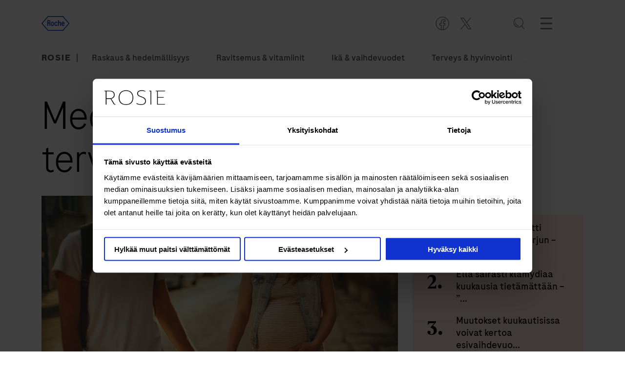

--- FILE ---
content_type: text/html; charset=UTF-8
request_url: https://rosie.fi/raskaus-hedelmallisyys/haaveissa-raskaus-miten-hedelmallisyydesta-voi-pitaa-huolta/
body_size: 16648
content:
<!doctype html>
<html lang="fi">
<head>
	<meta charset="UTF-8">
	<meta name="viewport" content="width=device-width, initial-scale=1">
	<link rel="profile" href="http://gmpg.org/xfn/11">

	<!-- Google Tag Manager -->
	<script>(function(w,d,s,l,i){w[l]=w[l]||[];w[l].push({'gtm.start':
	new Date().getTime(),event:'gtm.js'});var f=d.getElementsByTagName(s)[0],
	j=d.createElement(s),dl=l!='dataLayer'?'&l='+l:'';j.async=true;j.src=
	'https://www.googletagmanager.com/gtm.js?id='+i+dl;f.parentNode.insertBefore(j,f);
	})(window,document,'script','dataLayer','GTM-NF368TX');</script>
	<!-- End Google Tag Manager -->
	<meta name="google-site-verification" content="_b5pEb3mg95uBs4c7HZnKqlrwqKKiYktaMAeS6NtJbs" />
	<meta name='robots' content='index, follow, max-image-preview:large, max-snippet:-1, max-video-preview:-1' />
	<style>img:is([sizes="auto" i], [sizes^="auto," i]) { contain-intrinsic-size: 3000px 1500px }</style>
	
	<!-- This site is optimized with the Yoast SEO plugin v26.5 - https://yoast.com/wordpress/plugins/seo/ -->
	<title>Haaveissa raskaus – miten hedelmällisyydestä voi pitää huolta? | Rosie</title>
	<link rel="canonical" href="https://rosie.fi/raskaus-hedelmallisyys/haaveissa-raskaus-miten-hedelmallisyydesta-voi-pitaa-huolta/" />
	<meta property="og:locale" content="fi_FI" />
	<meta property="og:type" content="article" />
	<meta property="og:title" content="Haaveissa raskaus – miten hedelmällisyydestä voi pitää huolta? | Rosie" />
	<meta property="og:description" content="Voiko stressi vaikuttaa hedelmällisyyteen? Stressin vaikutusta hedelmällisyyteen on vaikea tutkia. Tiedämme kuitenkin, että fyysinen tai psyykkinen kuormitus voi häiritä aivojen hypotalamuksen ja aivolisäkkeen toimintaa ja siten kuukautiskierron hormonisäätelyä. Pitkäkestoisen stressin myötä elimistön kortisolipitoisuus nousee, mikä voi myös häiritä sukuhormonien tuotantoa ja munasarjojen toimintaa. Palautumisesta ja riittävästä unesta on siten hyvä pitää kiinni. Onko liikunnan harrastamisella [&hellip;]" />
	<meta property="og:url" content="https://rosie.fi/raskaus-hedelmallisyys/haaveissa-raskaus-miten-hedelmallisyydesta-voi-pitaa-huolta/" />
	<meta property="og:site_name" content="Rosie" />
	<meta property="article:published_time" content="2023-04-24T07:09:18+00:00" />
	<meta property="og:image" content="https://rosie.fi/wp-content/uploads/2023/04/iStock-531933622_1600x1067.jpg" />
	<meta property="og:image:width" content="1600" />
	<meta property="og:image:height" content="1067" />
	<meta property="og:image:type" content="image/jpeg" />
	<meta name="author" content="Emmi Maaranen" />
	<meta name="twitter:card" content="summary_large_image" />
	<meta name="twitter:label1" content="Kirjoittanut" />
	<meta name="twitter:data1" content="Emmi Maaranen" />
	<meta name="twitter:label2" content="Arvioitu lukuaika" />
	<meta name="twitter:data2" content="3 minuuttia" />
	<script type="application/ld+json" class="yoast-schema-graph">{"@context":"https://schema.org","@graph":[{"@type":"Article","@id":"https://rosie.fi/raskaus-hedelmallisyys/haaveissa-raskaus-miten-hedelmallisyydesta-voi-pitaa-huolta/#article","isPartOf":{"@id":"https://rosie.fi/raskaus-hedelmallisyys/haaveissa-raskaus-miten-hedelmallisyydesta-voi-pitaa-huolta/"},"author":{"name":"Emmi Maaranen","@id":"https://rosie.fi/#/schema/person/2aa62397a641a62e4f8fe9ce32dca2ae"},"headline":"Haaveissa raskaus – miten hedelmällisyydestä voi pitää huolta?","datePublished":"2023-04-24T07:09:18+00:00","mainEntityOfPage":{"@id":"https://rosie.fi/raskaus-hedelmallisyys/haaveissa-raskaus-miten-hedelmallisyydesta-voi-pitaa-huolta/"},"wordCount":646,"publisher":{"@id":"https://rosie.fi/#organization"},"image":{"@id":"https://rosie.fi/raskaus-hedelmallisyys/haaveissa-raskaus-miten-hedelmallisyydesta-voi-pitaa-huolta/#primaryimage"},"thumbnailUrl":"https://rosie.fi/wp-content/uploads/2023/04/iStock-531933622_1600x1067.jpg","keywords":["hedelmällisyys","lapsettomuus","raskaus"],"articleSection":["Raskaus &amp; hedelmällisyys"],"inLanguage":"fi"},{"@type":"WebPage","@id":"https://rosie.fi/raskaus-hedelmallisyys/haaveissa-raskaus-miten-hedelmallisyydesta-voi-pitaa-huolta/","url":"https://rosie.fi/raskaus-hedelmallisyys/haaveissa-raskaus-miten-hedelmallisyydesta-voi-pitaa-huolta/","name":"Haaveissa raskaus – miten hedelmällisyydestä voi pitää huolta? | Rosie","isPartOf":{"@id":"https://rosie.fi/#website"},"primaryImageOfPage":{"@id":"https://rosie.fi/raskaus-hedelmallisyys/haaveissa-raskaus-miten-hedelmallisyydesta-voi-pitaa-huolta/#primaryimage"},"image":{"@id":"https://rosie.fi/raskaus-hedelmallisyys/haaveissa-raskaus-miten-hedelmallisyydesta-voi-pitaa-huolta/#primaryimage"},"thumbnailUrl":"https://rosie.fi/wp-content/uploads/2023/04/iStock-531933622_1600x1067.jpg","datePublished":"2023-04-24T07:09:18+00:00","breadcrumb":{"@id":"https://rosie.fi/raskaus-hedelmallisyys/haaveissa-raskaus-miten-hedelmallisyydesta-voi-pitaa-huolta/#breadcrumb"},"inLanguage":"fi","potentialAction":[{"@type":"ReadAction","target":["https://rosie.fi/raskaus-hedelmallisyys/haaveissa-raskaus-miten-hedelmallisyydesta-voi-pitaa-huolta/"]}]},{"@type":"ImageObject","inLanguage":"fi","@id":"https://rosie.fi/raskaus-hedelmallisyys/haaveissa-raskaus-miten-hedelmallisyydesta-voi-pitaa-huolta/#primaryimage","url":"https://rosie.fi/wp-content/uploads/2023/04/iStock-531933622_1600x1067.jpg","contentUrl":"https://rosie.fi/wp-content/uploads/2023/04/iStock-531933622_1600x1067.jpg","width":1600,"height":1067},{"@type":"BreadcrumbList","@id":"https://rosie.fi/raskaus-hedelmallisyys/haaveissa-raskaus-miten-hedelmallisyydesta-voi-pitaa-huolta/#breadcrumb","itemListElement":[{"@type":"ListItem","position":1,"name":"Home","item":"https://rosie.fi/"},{"@type":"ListItem","position":2,"name":"Haaveissa raskaus – miten hedelmällisyydestä voi pitää huolta?"}]},{"@type":"WebSite","@id":"https://rosie.fi/#website","url":"https://rosie.fi/","name":"Rosie","description":"Media naisille, joille terveys merkitsee","publisher":{"@id":"https://rosie.fi/#organization"},"potentialAction":[{"@type":"SearchAction","target":{"@type":"EntryPoint","urlTemplate":"https://rosie.fi/?s={search_term_string}"},"query-input":{"@type":"PropertyValueSpecification","valueRequired":true,"valueName":"search_term_string"}}],"inLanguage":"fi"},{"@type":"Organization","@id":"https://rosie.fi/#organization","name":"Rosie","url":"https://rosie.fi/","logo":{"@type":"ImageObject","inLanguage":"fi","@id":"https://rosie.fi/#/schema/logo/image/","url":"https://rosie.fi/wp-content/uploads/2018/04/rosie-logo.svg","contentUrl":"https://rosie.fi/wp-content/uploads/2018/04/rosie-logo.svg","caption":"Rosie"},"image":{"@id":"https://rosie.fi/#/schema/logo/image/"}},{"@type":"Person","@id":"https://rosie.fi/#/schema/person/2aa62397a641a62e4f8fe9ce32dca2ae","name":"Emmi Maaranen","image":{"@type":"ImageObject","inLanguage":"fi","@id":"https://rosie.fi/#/schema/person/image/","url":"https://secure.gravatar.com/avatar/982e987bba53f4b043e83be79ae6ace43a645cb2961700314880115f21ac358d?s=96&d=mm&r=g","contentUrl":"https://secure.gravatar.com/avatar/982e987bba53f4b043e83be79ae6ace43a645cb2961700314880115f21ac358d?s=96&d=mm&r=g","caption":"Emmi Maaranen"},"url":"https://rosie.fi/author/emmi-maaranen/"}]}</script>
	<!-- / Yoast SEO plugin. -->


<link rel="alternate" type="application/rss+xml" title="Rosie &raquo; syöte" href="https://rosie.fi/feed/" />
<link rel="alternate" type="application/rss+xml" title="Rosie &raquo; kommenttien syöte" href="https://rosie.fi/comments/feed/" />
<script type="text/javascript" id="wpp-js" src="https://rosie.fi/wp-content/plugins/wordpress-popular-posts/assets/js/wpp.min.js?ver=7.3.6" data-sampling="0" data-sampling-rate="100" data-api-url="https://rosie.fi/wp-json/wordpress-popular-posts" data-post-id="2245" data-token="718fec50e5" data-lang="0" data-debug="0"></script>
<link rel="alternate" type="application/rss+xml" title="Rosie &raquo; Haaveissa raskaus – miten hedelmällisyydestä voi pitää huolta? kommenttien syöte" href="https://rosie.fi/raskaus-hedelmallisyys/haaveissa-raskaus-miten-hedelmallisyydesta-voi-pitaa-huolta/feed/" />
<script type="text/javascript">
/* <![CDATA[ */
window._wpemojiSettings = {"baseUrl":"https:\/\/s.w.org\/images\/core\/emoji\/16.0.1\/72x72\/","ext":".png","svgUrl":"https:\/\/s.w.org\/images\/core\/emoji\/16.0.1\/svg\/","svgExt":".svg","source":{"concatemoji":"https:\/\/rosie.fi\/wp-includes\/js\/wp-emoji-release.min.js?ver=6.8.3"}};
/*! This file is auto-generated */
!function(s,n){var o,i,e;function c(e){try{var t={supportTests:e,timestamp:(new Date).valueOf()};sessionStorage.setItem(o,JSON.stringify(t))}catch(e){}}function p(e,t,n){e.clearRect(0,0,e.canvas.width,e.canvas.height),e.fillText(t,0,0);var t=new Uint32Array(e.getImageData(0,0,e.canvas.width,e.canvas.height).data),a=(e.clearRect(0,0,e.canvas.width,e.canvas.height),e.fillText(n,0,0),new Uint32Array(e.getImageData(0,0,e.canvas.width,e.canvas.height).data));return t.every(function(e,t){return e===a[t]})}function u(e,t){e.clearRect(0,0,e.canvas.width,e.canvas.height),e.fillText(t,0,0);for(var n=e.getImageData(16,16,1,1),a=0;a<n.data.length;a++)if(0!==n.data[a])return!1;return!0}function f(e,t,n,a){switch(t){case"flag":return n(e,"\ud83c\udff3\ufe0f\u200d\u26a7\ufe0f","\ud83c\udff3\ufe0f\u200b\u26a7\ufe0f")?!1:!n(e,"\ud83c\udde8\ud83c\uddf6","\ud83c\udde8\u200b\ud83c\uddf6")&&!n(e,"\ud83c\udff4\udb40\udc67\udb40\udc62\udb40\udc65\udb40\udc6e\udb40\udc67\udb40\udc7f","\ud83c\udff4\u200b\udb40\udc67\u200b\udb40\udc62\u200b\udb40\udc65\u200b\udb40\udc6e\u200b\udb40\udc67\u200b\udb40\udc7f");case"emoji":return!a(e,"\ud83e\udedf")}return!1}function g(e,t,n,a){var r="undefined"!=typeof WorkerGlobalScope&&self instanceof WorkerGlobalScope?new OffscreenCanvas(300,150):s.createElement("canvas"),o=r.getContext("2d",{willReadFrequently:!0}),i=(o.textBaseline="top",o.font="600 32px Arial",{});return e.forEach(function(e){i[e]=t(o,e,n,a)}),i}function t(e){var t=s.createElement("script");t.src=e,t.defer=!0,s.head.appendChild(t)}"undefined"!=typeof Promise&&(o="wpEmojiSettingsSupports",i=["flag","emoji"],n.supports={everything:!0,everythingExceptFlag:!0},e=new Promise(function(e){s.addEventListener("DOMContentLoaded",e,{once:!0})}),new Promise(function(t){var n=function(){try{var e=JSON.parse(sessionStorage.getItem(o));if("object"==typeof e&&"number"==typeof e.timestamp&&(new Date).valueOf()<e.timestamp+604800&&"object"==typeof e.supportTests)return e.supportTests}catch(e){}return null}();if(!n){if("undefined"!=typeof Worker&&"undefined"!=typeof OffscreenCanvas&&"undefined"!=typeof URL&&URL.createObjectURL&&"undefined"!=typeof Blob)try{var e="postMessage("+g.toString()+"("+[JSON.stringify(i),f.toString(),p.toString(),u.toString()].join(",")+"));",a=new Blob([e],{type:"text/javascript"}),r=new Worker(URL.createObjectURL(a),{name:"wpTestEmojiSupports"});return void(r.onmessage=function(e){c(n=e.data),r.terminate(),t(n)})}catch(e){}c(n=g(i,f,p,u))}t(n)}).then(function(e){for(var t in e)n.supports[t]=e[t],n.supports.everything=n.supports.everything&&n.supports[t],"flag"!==t&&(n.supports.everythingExceptFlag=n.supports.everythingExceptFlag&&n.supports[t]);n.supports.everythingExceptFlag=n.supports.everythingExceptFlag&&!n.supports.flag,n.DOMReady=!1,n.readyCallback=function(){n.DOMReady=!0}}).then(function(){return e}).then(function(){var e;n.supports.everything||(n.readyCallback(),(e=n.source||{}).concatemoji?t(e.concatemoji):e.wpemoji&&e.twemoji&&(t(e.twemoji),t(e.wpemoji)))}))}((window,document),window._wpemojiSettings);
/* ]]> */
</script>
<style id='wp-emoji-styles-inline-css' type='text/css'>

	img.wp-smiley, img.emoji {
		display: inline !important;
		border: none !important;
		box-shadow: none !important;
		height: 1em !important;
		width: 1em !important;
		margin: 0 0.07em !important;
		vertical-align: -0.1em !important;
		background: none !important;
		padding: 0 !important;
	}
</style>
<link rel='stylesheet' id='wp-block-library-css' href='https://rosie.fi/wp-includes/css/dist/block-library/style.min.css?ver=6.8.3' type='text/css' media='all' />
<style id='classic-theme-styles-inline-css' type='text/css'>
/*! This file is auto-generated */
.wp-block-button__link{color:#fff;background-color:#32373c;border-radius:9999px;box-shadow:none;text-decoration:none;padding:calc(.667em + 2px) calc(1.333em + 2px);font-size:1.125em}.wp-block-file__button{background:#32373c;color:#fff;text-decoration:none}
</style>
<style id='global-styles-inline-css' type='text/css'>
:root{--wp--preset--aspect-ratio--square: 1;--wp--preset--aspect-ratio--4-3: 4/3;--wp--preset--aspect-ratio--3-4: 3/4;--wp--preset--aspect-ratio--3-2: 3/2;--wp--preset--aspect-ratio--2-3: 2/3;--wp--preset--aspect-ratio--16-9: 16/9;--wp--preset--aspect-ratio--9-16: 9/16;--wp--preset--color--black: #000000;--wp--preset--color--cyan-bluish-gray: #abb8c3;--wp--preset--color--white: #ffffff;--wp--preset--color--pale-pink: #f78da7;--wp--preset--color--vivid-red: #cf2e2e;--wp--preset--color--luminous-vivid-orange: #ff6900;--wp--preset--color--luminous-vivid-amber: #fcb900;--wp--preset--color--light-green-cyan: #7bdcb5;--wp--preset--color--vivid-green-cyan: #00d084;--wp--preset--color--pale-cyan-blue: #8ed1fc;--wp--preset--color--vivid-cyan-blue: #0693e3;--wp--preset--color--vivid-purple: #9b51e0;--wp--preset--gradient--vivid-cyan-blue-to-vivid-purple: linear-gradient(135deg,rgba(6,147,227,1) 0%,rgb(155,81,224) 100%);--wp--preset--gradient--light-green-cyan-to-vivid-green-cyan: linear-gradient(135deg,rgb(122,220,180) 0%,rgb(0,208,130) 100%);--wp--preset--gradient--luminous-vivid-amber-to-luminous-vivid-orange: linear-gradient(135deg,rgba(252,185,0,1) 0%,rgba(255,105,0,1) 100%);--wp--preset--gradient--luminous-vivid-orange-to-vivid-red: linear-gradient(135deg,rgba(255,105,0,1) 0%,rgb(207,46,46) 100%);--wp--preset--gradient--very-light-gray-to-cyan-bluish-gray: linear-gradient(135deg,rgb(238,238,238) 0%,rgb(169,184,195) 100%);--wp--preset--gradient--cool-to-warm-spectrum: linear-gradient(135deg,rgb(74,234,220) 0%,rgb(151,120,209) 20%,rgb(207,42,186) 40%,rgb(238,44,130) 60%,rgb(251,105,98) 80%,rgb(254,248,76) 100%);--wp--preset--gradient--blush-light-purple: linear-gradient(135deg,rgb(255,206,236) 0%,rgb(152,150,240) 100%);--wp--preset--gradient--blush-bordeaux: linear-gradient(135deg,rgb(254,205,165) 0%,rgb(254,45,45) 50%,rgb(107,0,62) 100%);--wp--preset--gradient--luminous-dusk: linear-gradient(135deg,rgb(255,203,112) 0%,rgb(199,81,192) 50%,rgb(65,88,208) 100%);--wp--preset--gradient--pale-ocean: linear-gradient(135deg,rgb(255,245,203) 0%,rgb(182,227,212) 50%,rgb(51,167,181) 100%);--wp--preset--gradient--electric-grass: linear-gradient(135deg,rgb(202,248,128) 0%,rgb(113,206,126) 100%);--wp--preset--gradient--midnight: linear-gradient(135deg,rgb(2,3,129) 0%,rgb(40,116,252) 100%);--wp--preset--font-size--small: 13px;--wp--preset--font-size--medium: 20px;--wp--preset--font-size--large: 36px;--wp--preset--font-size--x-large: 42px;--wp--preset--spacing--20: 0.44rem;--wp--preset--spacing--30: 0.67rem;--wp--preset--spacing--40: 1rem;--wp--preset--spacing--50: 1.5rem;--wp--preset--spacing--60: 2.25rem;--wp--preset--spacing--70: 3.38rem;--wp--preset--spacing--80: 5.06rem;--wp--preset--shadow--natural: 6px 6px 9px rgba(0, 0, 0, 0.2);--wp--preset--shadow--deep: 12px 12px 50px rgba(0, 0, 0, 0.4);--wp--preset--shadow--sharp: 6px 6px 0px rgba(0, 0, 0, 0.2);--wp--preset--shadow--outlined: 6px 6px 0px -3px rgba(255, 255, 255, 1), 6px 6px rgba(0, 0, 0, 1);--wp--preset--shadow--crisp: 6px 6px 0px rgba(0, 0, 0, 1);}:where(.is-layout-flex){gap: 0.5em;}:where(.is-layout-grid){gap: 0.5em;}body .is-layout-flex{display: flex;}.is-layout-flex{flex-wrap: wrap;align-items: center;}.is-layout-flex > :is(*, div){margin: 0;}body .is-layout-grid{display: grid;}.is-layout-grid > :is(*, div){margin: 0;}:where(.wp-block-columns.is-layout-flex){gap: 2em;}:where(.wp-block-columns.is-layout-grid){gap: 2em;}:where(.wp-block-post-template.is-layout-flex){gap: 1.25em;}:where(.wp-block-post-template.is-layout-grid){gap: 1.25em;}.has-black-color{color: var(--wp--preset--color--black) !important;}.has-cyan-bluish-gray-color{color: var(--wp--preset--color--cyan-bluish-gray) !important;}.has-white-color{color: var(--wp--preset--color--white) !important;}.has-pale-pink-color{color: var(--wp--preset--color--pale-pink) !important;}.has-vivid-red-color{color: var(--wp--preset--color--vivid-red) !important;}.has-luminous-vivid-orange-color{color: var(--wp--preset--color--luminous-vivid-orange) !important;}.has-luminous-vivid-amber-color{color: var(--wp--preset--color--luminous-vivid-amber) !important;}.has-light-green-cyan-color{color: var(--wp--preset--color--light-green-cyan) !important;}.has-vivid-green-cyan-color{color: var(--wp--preset--color--vivid-green-cyan) !important;}.has-pale-cyan-blue-color{color: var(--wp--preset--color--pale-cyan-blue) !important;}.has-vivid-cyan-blue-color{color: var(--wp--preset--color--vivid-cyan-blue) !important;}.has-vivid-purple-color{color: var(--wp--preset--color--vivid-purple) !important;}.has-black-background-color{background-color: var(--wp--preset--color--black) !important;}.has-cyan-bluish-gray-background-color{background-color: var(--wp--preset--color--cyan-bluish-gray) !important;}.has-white-background-color{background-color: var(--wp--preset--color--white) !important;}.has-pale-pink-background-color{background-color: var(--wp--preset--color--pale-pink) !important;}.has-vivid-red-background-color{background-color: var(--wp--preset--color--vivid-red) !important;}.has-luminous-vivid-orange-background-color{background-color: var(--wp--preset--color--luminous-vivid-orange) !important;}.has-luminous-vivid-amber-background-color{background-color: var(--wp--preset--color--luminous-vivid-amber) !important;}.has-light-green-cyan-background-color{background-color: var(--wp--preset--color--light-green-cyan) !important;}.has-vivid-green-cyan-background-color{background-color: var(--wp--preset--color--vivid-green-cyan) !important;}.has-pale-cyan-blue-background-color{background-color: var(--wp--preset--color--pale-cyan-blue) !important;}.has-vivid-cyan-blue-background-color{background-color: var(--wp--preset--color--vivid-cyan-blue) !important;}.has-vivid-purple-background-color{background-color: var(--wp--preset--color--vivid-purple) !important;}.has-black-border-color{border-color: var(--wp--preset--color--black) !important;}.has-cyan-bluish-gray-border-color{border-color: var(--wp--preset--color--cyan-bluish-gray) !important;}.has-white-border-color{border-color: var(--wp--preset--color--white) !important;}.has-pale-pink-border-color{border-color: var(--wp--preset--color--pale-pink) !important;}.has-vivid-red-border-color{border-color: var(--wp--preset--color--vivid-red) !important;}.has-luminous-vivid-orange-border-color{border-color: var(--wp--preset--color--luminous-vivid-orange) !important;}.has-luminous-vivid-amber-border-color{border-color: var(--wp--preset--color--luminous-vivid-amber) !important;}.has-light-green-cyan-border-color{border-color: var(--wp--preset--color--light-green-cyan) !important;}.has-vivid-green-cyan-border-color{border-color: var(--wp--preset--color--vivid-green-cyan) !important;}.has-pale-cyan-blue-border-color{border-color: var(--wp--preset--color--pale-cyan-blue) !important;}.has-vivid-cyan-blue-border-color{border-color: var(--wp--preset--color--vivid-cyan-blue) !important;}.has-vivid-purple-border-color{border-color: var(--wp--preset--color--vivid-purple) !important;}.has-vivid-cyan-blue-to-vivid-purple-gradient-background{background: var(--wp--preset--gradient--vivid-cyan-blue-to-vivid-purple) !important;}.has-light-green-cyan-to-vivid-green-cyan-gradient-background{background: var(--wp--preset--gradient--light-green-cyan-to-vivid-green-cyan) !important;}.has-luminous-vivid-amber-to-luminous-vivid-orange-gradient-background{background: var(--wp--preset--gradient--luminous-vivid-amber-to-luminous-vivid-orange) !important;}.has-luminous-vivid-orange-to-vivid-red-gradient-background{background: var(--wp--preset--gradient--luminous-vivid-orange-to-vivid-red) !important;}.has-very-light-gray-to-cyan-bluish-gray-gradient-background{background: var(--wp--preset--gradient--very-light-gray-to-cyan-bluish-gray) !important;}.has-cool-to-warm-spectrum-gradient-background{background: var(--wp--preset--gradient--cool-to-warm-spectrum) !important;}.has-blush-light-purple-gradient-background{background: var(--wp--preset--gradient--blush-light-purple) !important;}.has-blush-bordeaux-gradient-background{background: var(--wp--preset--gradient--blush-bordeaux) !important;}.has-luminous-dusk-gradient-background{background: var(--wp--preset--gradient--luminous-dusk) !important;}.has-pale-ocean-gradient-background{background: var(--wp--preset--gradient--pale-ocean) !important;}.has-electric-grass-gradient-background{background: var(--wp--preset--gradient--electric-grass) !important;}.has-midnight-gradient-background{background: var(--wp--preset--gradient--midnight) !important;}.has-small-font-size{font-size: var(--wp--preset--font-size--small) !important;}.has-medium-font-size{font-size: var(--wp--preset--font-size--medium) !important;}.has-large-font-size{font-size: var(--wp--preset--font-size--large) !important;}.has-x-large-font-size{font-size: var(--wp--preset--font-size--x-large) !important;}
:where(.wp-block-post-template.is-layout-flex){gap: 1.25em;}:where(.wp-block-post-template.is-layout-grid){gap: 1.25em;}
:where(.wp-block-columns.is-layout-flex){gap: 2em;}:where(.wp-block-columns.is-layout-grid){gap: 2em;}
:root :where(.wp-block-pullquote){font-size: 1.5em;line-height: 1.6;}
</style>
<link rel='stylesheet' id='groteski-style-css' href='https://rosie.fi/wp-content/themes/oma-rosie-theme/style.css?ver=1710488700' type='text/css' media='all' />
<link rel='stylesheet' id='heateor_sssp_frontend_css-css' href='https://rosie.fi/wp-content/plugins/sassy-social-share-pro/public/css/sassy-social-share-pro-public.css?ver=1.1.56' type='text/css' media='all' />
<style id='heateor_sssp_frontend_css-inline-css' type='text/css'>
div.heateor_sssp_sharing_container .heateorSsspFacebookSvg{
					background: url(https://rosie.fi/wp-content/uploads/2023/11/facebook . png) no-repeat center center !important}div.heateor_sssp_sharing_container .heateorSsspTwitterSvg{
					background: url(https://rosie.fi/wp-content/uploads/2023/11/twitter . png) no-repeat center center !important}div.heateor_sssp_sharing_container .heateorSsspEmailSvg{
					background: url(https://rosie.fi/wp-content/uploads/2023/11/email . png) no-repeat center center !important}div.heateor_sssp_sharing_container .heateorSsspLinkedinSvg{
					background: url(https://rosie.fi/wp-content/uploads/2023/11/linkedin . png) no-repeat center center !important}div.heateor_sssp_sharing_container .heateorSsspPinterestSvg{
					background: url(https://rosie.fi/wp-content/uploads/2023/11/pinterest . png) no-repeat center center !important}div.heateor_sssp_sharing_container .heateorSsspRedditSvg{
					background: url(https://rosie.fi/wp-content/uploads/2023/11/reddit . png) no-repeat center center !important}div.heateor_sssp_sharing_container .heateorSsspMixSvg{
					background: url(https://rosie.fi/wp-content/uploads/2023/11/mix . png) no-repeat center center !important}div.heateor_sssp_sharing_container .heateorSsspWhatsappSvg{
					background: url(https://rosie.fi/wp-content/uploads/2023/11/whatsapp . png) no-repeat center center !important}.heateor_sssp_button_instagram span.heateor_sssp_svg,a.heateor_sssp_instagram span.heateor_sssp_svg{background:radial-gradient(circle at 30% 107%,#fdf497 0,#fdf497 5%,#fd5949 45%,#d6249f 60%,#285aeb 90%)}div.heateor_sssp_horizontal_sharing a.heateor_sssp_button_instagram span.heateor_sssp_svg{background:#FFFFFF!important;}div.heateor_sssp_standard_follow_icons_container a.heateor_sssp_button_instagram span{background:#FFFFFF;}.heateor_sssp_horizontal_sharing span.heateor_sssp_svg,.heateor_sssp_standard_follow_icons_container .heateor_sssp_svg{background-color:#FFFFFF!important;background:#FFFFFF!important;color:#544F4F;border-width:0px;border-style:solid;border-color:transparent}.heateor_sssp_horizontal_sharing span.heateor_sssp_svg:hover,.heateor_sssp_standard_follow_icons_container .heateor_sssp_svg:hover{border-color:transparent}.heateor_sssp_vertical_sharing span.heateor_sssp_svg,.heateor_sssp_floating_follow_icons_container .heateor_sssp_svg{color:#fff;border-width:0px;border-style:solid;border-color:transparent}.heateor_sssp_vertical_sharing span.heateor_sssp_svg:hover,.heateor_sssp_floating_follow_icons_container .heateor_sssp_svg:hover{border-color:transparent}@media screen and (max-width:783px) {.heateor_sssp_vertical_sharing{display:none!important}}@media screen and (max-width:783px) {.heateor_sssp_floating_follow_icons_container{display:none!important}}.heateor_sssp_sharing_container img { margin: 0px !important;}div.heateor_sssp_sharing_title{text-align:center}div.heateor_sssp_sharing_ul{width:100%;text-align:center;}div.heateor_sssp_horizontal_sharing div.heateor_sssp_sharing_ul a{float:none!important;display:inline-block;}
</style>
<script type="text/javascript" src="https://rosie.fi/wp-includes/js/jquery/jquery.min.js?ver=3.7.1" id="jquery-core-js"></script>
<script type="text/javascript" src="https://rosie.fi/wp-includes/js/jquery/jquery-migrate.min.js?ver=3.4.1" id="jquery-migrate-js"></script>
<link rel="https://api.w.org/" href="https://rosie.fi/wp-json/" /><link rel="alternate" title="JSON" type="application/json" href="https://rosie.fi/wp-json/wp/v2/posts/2245" /><link rel="EditURI" type="application/rsd+xml" title="RSD" href="https://rosie.fi/xmlrpc.php?rsd" />
<link rel='shortlink' href='https://rosie.fi/?p=2245' />
<link rel="alternate" title="oEmbed (JSON)" type="application/json+oembed" href="https://rosie.fi/wp-json/oembed/1.0/embed?url=https%3A%2F%2Frosie.fi%2Fraskaus-hedelmallisyys%2Fhaaveissa-raskaus-miten-hedelmallisyydesta-voi-pitaa-huolta%2F" />
<link rel="alternate" title="oEmbed (XML)" type="text/xml+oembed" href="https://rosie.fi/wp-json/oembed/1.0/embed?url=https%3A%2F%2Frosie.fi%2Fraskaus-hedelmallisyys%2Fhaaveissa-raskaus-miten-hedelmallisyydesta-voi-pitaa-huolta%2F&#038;format=xml" />
            <style id="wpp-loading-animation-styles">@-webkit-keyframes bgslide{from{background-position-x:0}to{background-position-x:-200%}}@keyframes bgslide{from{background-position-x:0}to{background-position-x:-200%}}.wpp-widget-block-placeholder,.wpp-shortcode-placeholder{margin:0 auto;width:60px;height:3px;background:#dd3737;background:linear-gradient(90deg,#dd3737 0%,#571313 10%,#dd3737 100%);background-size:200% auto;border-radius:3px;-webkit-animation:bgslide 1s infinite linear;animation:bgslide 1s infinite linear}</style>
            <link rel="pingback" href="https://rosie.fi/xmlrpc.php"><link rel="icon" href="https://rosie.fi/wp-content/uploads/2023/05/cropped-rosie_favicon-32x32.jpg" sizes="32x32" />
<link rel="icon" href="https://rosie.fi/wp-content/uploads/2023/05/cropped-rosie_favicon-192x192.jpg" sizes="192x192" />
<link rel="apple-touch-icon" href="https://rosie.fi/wp-content/uploads/2023/05/cropped-rosie_favicon-180x180.jpg" />
<meta name="msapplication-TileImage" content="https://rosie.fi/wp-content/uploads/2023/05/cropped-rosie_favicon-270x270.jpg" />
		<style type="text/css" id="wp-custom-css">
			div.popular-posts-widget ol li, section.popular-posts ol li {
	hyphens: auto;
}		</style>
			<script src="https://unpkg.com/imagesloaded@4/imagesloaded.pkgd.min.js"></script>
	<script type="text/javascript">
		jQuery(document).ready(function() {
			jQuery('#menu-button').click(function() {
				jQuery('#left-side-menu').toggleClass('opened');
				jQuery('#menu-button').toggleClass('opened');
			});
			jQuery('#menu-button-mobile').click(function() {
				jQuery('#left-side-menu').toggleClass('opened');
				jQuery('#menu-button').toggleClass('opened');
			});
			jQuery('#search-button').click(function() {
				jQuery('#right-side-menu').toggleClass('opened');
			});
			jQuery(document).mouseup(function (e) {
				if (jQuery(e.target).closest("#right-side-menu").length=== 0) {
				jQuery("#right-side-menu").removeClass('opened');
				}
			});
			jQuery(document).mouseup(function (e) {
				if (jQuery(e.target).closest("#left-side-menu").length=== 0) {
				jQuery("#left-side-menu").removeClass('opened');
				}
			});
		
			if (jQuery('body').hasClass('single-post')) {
				jQuery('.blog-thumbnail').imagesLoaded( function() {
					window.height = jQuery('.heateor_sss_sharing_container').offset().top-50;
					console.log(height);
				});
				var interval = setInterval(function() {
					jQuery(window).scroll(function (event) {
					    var scroll = jQuery(window).scrollTop();
						// images have loaded
						
							if (scroll > height) {
								jQuery('.heateor_sss_sharing_container').addClass('fixed');
							}
							else {
								jQuery('.heateor_sss_sharing_container').removeClass('fixed');
							}
					});
				}, 250);
			}
		});
	</script>
	<script type="text/javascript">
		jQuery(document).ready(function (jQuery) {
		   	var count = 2;
		   	var total = 0;

		   	console.log('page number:' + total);
		   
		   	if (jQuery('body').hasClass('home')) {
		   		total = 8;
		   	}
	   
			jQuery('#inifiniteLoader').click(function () {
				console.log("test load");
	     		loadArticle(count);
	   			count++;
			});

		 
		   	function loadArticle(pageNumber) {

		     if (jQuery('body').hasClass('category')) {
		     			     	var categoryClass = '3';
		     	
		     	console.log('sivu: '+pageNumber+', kategoria: '+categoryClass);

		     	jQuery.ajax({
		    		url: "https://rosie.fi/wp-admin/admin-ajax.php",
		    		type: 'POST',
		    		data: "action=infinite_scroll&page_no=" + pageNumber + "&loop_file=loop&archive_type=archive_cat&value=" + categoryClass + ">",
		    		success: function (html) {
				        if (html) {
			        		jQuery("#main").append(html);
				        } else {
				        	jQuery('#inifiniteLoader').remove(); // if no data, remove the button
				        }
		       		}
		     	});
		     } else if (jQuery('body').hasClass('tag')) {
		     			     	var tagClass = '';
		     	
		     	console.log('sivu: '+pageNumber+', tag: '+tagClass);

		     	jQuery.ajax({
		    		url: "https://rosie.fi/wp-admin/admin-ajax.php",
		    		type: 'POST',
		    		data: "action=infinite_scroll&page_no=" + pageNumber + "&loop_file=loop&archive_type=archive_tag&value=" + tagClass + ">",
		    		success: function (html) {
				        if (html) {
			        		jQuery("#main").append(html);
				        } else {
				        	jQuery('#inifiniteLoader').remove(); // if no data, remove the button
				        }
		       		}
		     	});
		     } else {
		     	jQuery.ajax({
		    		url: "https://rosie.fi/wp-admin/admin-ajax.php",
		    		type: 'POST',
		    		data: "action=infinite_scroll&page_no=" + pageNumber + '&loop_file=loop&value="">',
		    		success: function (html) {
				        if (html) {
		        			jQuery("#main").append(html);
				        } else {
				        	jQuery('#inifiniteLoader').remove(); // if no data, remove the button
				        }
		       		}
		     	});
		     }
		     
		     return false;

		   }
		 });
	</script>
</head>

<body class="wp-singular post-template-default single single-post postid-2245 single-format-standard wp-custom-logo wp-theme-oma-rosie-theme">
	<!-- Google Tag Manager (noscript) -->
<!--<noscript><iframe src="https://www.googletagmanager.com/ns.html?id=GTM-NF368TX"
height="0" width="0" style="display:none;visibility:hidden"></iframe></noscript> -->
<!-- End Google Tag Manager (noscript) -->
<div id="page" class="site">
	<a class="skip-link screen-reader-text" href="#content">Skip to content</a>

		
		<!-- desktop header -->
		<header id="masthead" class="site-header mobile-hide" role="banner">
			<div class="site-header-wrapper">
				<div class="top-header">
					<div class="headerWrapper roche-logo">
						<a href="https://www.roche.fi/" target="_blank"><img src="https://rosie.fi/wp-content/uploads/2023/04/Roche_Logo_800px_Blue_RGB.svg" alt="roche-logo" /></a>
					</div>
					<div class="headerWrapper social-icons">
						<a target="_blank" href="https://www.facebook.com/Rosiefi-251587375579714/" class="some-icon" id="facebook-link"></a>
						<a target="_blank" href="https://twitter.com/RocheFinland" target="_blank" class="some-icon" id="twitter-link"></a>
						 
					</div>
					<div class="headerWrapper search-button-wrapper"><span id="search-button" class="search-button"></span></div>
					<div class="headerWrapper menu-button-wrapper"><span id="menu-button" class="menu-button"></span></div>
				</div>

				<div class="cat-navigation">
					<div class="site-name"><a href="https://rosie.fi/">Rosie</a></div>
					<nav id="site-navigation" class="main-navigation" role="navigation">
						<button id="mobilebutton" class="menu-toggle" aria-controls="primary-menu" aria-expanded="false"></button><div id="mobileMenu">
						<div class="menu-main-menu-container"><ul id="primary-menu" class="menu"><li id="menu-item-30" class="menu-item menu-item-type-taxonomy menu-item-object-category current-post-ancestor current-menu-parent current-post-parent menu-item-30"><a href="https://rosie.fi/category/raskaus-hedelmallisyys/">Raskaus &#038; hedelmällisyys</a></li>
<li id="menu-item-31" class="menu-item menu-item-type-taxonomy menu-item-object-category menu-item-31"><a href="https://rosie.fi/category/ravitsemus-vitamiinit/">Ravitsemus &#038; vitamiinit</a></li>
<li id="menu-item-29" class="menu-item menu-item-type-taxonomy menu-item-object-category menu-item-29"><a href="https://rosie.fi/category/ika-vaihdevuodet/">Ikä &#038; vaihdevuodet</a></li>
<li id="menu-item-32" class="menu-item menu-item-type-taxonomy menu-item-object-category menu-item-32"><a href="https://rosie.fi/category/terveys-hyvinvointi/">Terveys &#038; hyvinvointi</a></li>
</ul></div></div>
					</nav><!-- #site-navigation -->
					<div class="site-description"><h1>Media naisille, joille terveys merkitsee</h1></div>

				</div>
			</div>
		</header><!-- #masthead -->

		<!-- mobile header -->
		<header id="masthead" class="site-header desktop-hide" role="banner">
			<div class="site-header-wrapper">
				<div class="headerWrapper roche-logo">
					<img src="https://rosie.fi/wp-content/uploads/2023/04/Roche_Logo_800px_Blue_RGB.svg" alt="roche-logo" />
				</div>
				<div class="headerWrapper mobile-menu-button">
					<div class="menu-button-wrapper"><span id="menu-button-mobile" class="menu-button"></span></div>
				</div>
			</div>
			<div class="cat-navigation">
				<div class="site-name"><a href="https://rosie.fi/">Rosie</a></div>
				<div class="site-description"><h1>Media naisille, joille terveys merkitsee</h1></div>
			</div>
			
		</header><!-- #masthead -->
		

	<div id="content" class="site-content">

		<div id="left-side-menu" class="side-menu left-side-menu">

							<div id="search-2" class="left-widget"><h3>Hae Rosiesta</h3><form role="search" method="get" class="search-form" action="https://rosie.fi/">
				<label>
					<span class="screen-reader-text">Haku:</span>
					<input type="search" class="search-field" placeholder="Haku &hellip;" value="" name="s" />
				</label>
				<input type="submit" class="search-submit" value="Hae" />
			</form></div><div id="nav_menu-1" class="left-widget"><div class="menu-main-menu-container"><ul id="menu-main-menu" class="menu"><li class="menu-item menu-item-type-taxonomy menu-item-object-category current-post-ancestor current-menu-parent current-post-parent menu-item-30"><a href="https://rosie.fi/category/raskaus-hedelmallisyys/">Raskaus &#038; hedelmällisyys</a></li>
<li class="menu-item menu-item-type-taxonomy menu-item-object-category menu-item-31"><a href="https://rosie.fi/category/ravitsemus-vitamiinit/">Ravitsemus &#038; vitamiinit</a></li>
<li class="menu-item menu-item-type-taxonomy menu-item-object-category menu-item-29"><a href="https://rosie.fi/category/ika-vaihdevuodet/">Ikä &#038; vaihdevuodet</a></li>
<li class="menu-item menu-item-type-taxonomy menu-item-object-category menu-item-32"><a href="https://rosie.fi/category/terveys-hyvinvointi/">Terveys &#038; hyvinvointi</a></li>
</ul></div></div><div id="nav_menu-2" class="left-widget"><div class="menu-secondary-menu-container"><ul id="menu-secondary-menu" class="menu"><li id="menu-item-71" class="menu-item menu-item-type-post_type menu-item-object-page menu-item-71"><a href="https://rosie.fi/mika-rosie/">Mikä Rosie?</a></li>
</ul></div></div><div id="custom_html-1" class="widget_text left-widget"><div class="textwidget custom-html-widget"><a href="https://www.facebook.com/profile.php?id=100063958154202" class="some-icon" id="facebook-link"></a>
<a href="https://twitter.com/RocheFinland" class="some-icon" id="twitter-link"></a>
</div></div>			
		</div>
		<div id="right-side-menu" class="side-menu right-side-menu">

							<div id="search-3" class="right-widget"><h3>Hae Rosiesta</h3><form role="search" method="get" class="search-form" action="https://rosie.fi/">
				<label>
					<span class="screen-reader-text">Haku:</span>
					<input type="search" class="search-field" placeholder="Haku &hellip;" value="" name="s" />
				</label>
				<input type="submit" class="search-submit" value="Hae" />
			</form></div>			
		</div>
	<div id="primary" class="content-area">
		<main id="main" class="site-main">

		
<article id="post-2245" class="post-2245 post type-post status-publish format-standard has-post-thumbnail hentry category-raskaus-hedelmallisyys tag-hedelmallisyys tag-lapsettomuus tag-raskaus">
		<div class="blog-thumbnail"><img width="1600" height="1067" src="https://rosie.fi/wp-content/uploads/2023/04/iStock-531933622_1600x1067.jpg" class="attachment-medium-large size-medium-large wp-post-image" alt="" decoding="async" fetchpriority="high" srcset="https://rosie.fi/wp-content/uploads/2023/04/iStock-531933622_1600x1067.jpg 1600w, https://rosie.fi/wp-content/uploads/2023/04/iStock-531933622_1600x1067-350x233.jpg 350w, https://rosie.fi/wp-content/uploads/2023/04/iStock-531933622_1600x1067-768x512.jpg 768w, https://rosie.fi/wp-content/uploads/2023/04/iStock-531933622_1600x1067-1024x683.jpg 1024w" sizes="(max-width: 1600px) 100vw, 1600px" /></div>
		<div class="heateor_sssp_sharing_container heateor_sssp_horizontal_sharing" data-heateor-ss-offset="0" data-heateor-sssp-href='https://rosie.fi/raskaus-hedelmallisyys/haaveissa-raskaus-miten-hedelmallisyydesta-voi-pitaa-huolta/'><div class="heateor_sssp_sharing_title" style="font-weight:bold">Jaa</div><div class="heateor_sssp_sharing_ul"><a class="heateor_sssp_facebook" href="https://www.facebook.com/sharer/sharer.php?u=https%3A%2F%2Frosie.fi%2Fraskaus-hedelmallisyys%2Fhaaveissa-raskaus-miten-hedelmallisyydesta-voi-pitaa-huolta%2F" title="Facebook" rel="nofollow noopener" target="_blank" style="font-size:24px!important;box-shadow:none;display:inline-block;vertical-align:middle;"><span class="heateor_sssp_svg" style="background-color:#3c589a;width:34px;height:34px;border-radius:999px;display:inline-block;opacity:1;float:left;font-size:24px;box-shadow:none;display:inline-block;font-size:16px;padding:0 4px;vertical-align:middle;background-repeat:repeat;overflow:hidden;padding:0;cursor:pointer;box-sizing:content-box"><img style="display:block;border-radius:999px;" width="100%" height="100%" src="https://rosie.fi/wp-content/uploads/2023/11/facebook.png" /></span></a><a class="heateor_sssp_button_twitter" href="http://twitter.com/intent/tweet?text=Haaveissa%20raskaus%20%E2%80%93%20miten%20hedelm%C3%A4llisyydest%C3%A4%20voi%20pit%C3%A4%C3%A4%20huolta%3F&url=https%3A%2F%2Frosie.fi%2Fraskaus-hedelmallisyys%2Fhaaveissa-raskaus-miten-hedelmallisyydesta-voi-pitaa-huolta%2F" title="Twitter" rel="nofollow noopener" target="_blank" style="font-size:24px!important;box-shadow:none;display:inline-block;vertical-align:middle;"><span class="heateor_sssp_svg heateor_sssp_s__default heateor_sssp_s_twitter" style="background-color:#55acee;width:34px;height:34px;border-radius:999px;display:inline-block;opacity:1;float:left;font-size:24px;box-shadow:none;display:inline-block;font-size:16px;padding:0 4px;vertical-align:middle;background-repeat:repeat;overflow:hidden;padding:0;cursor:pointer;box-sizing:content-box"><img style="display:block;border-radius:999px;" width="100%" height="100%" src="https://rosie.fi/wp-content/uploads/2023/11/twitter.png" /></span></a><a class="heateor_sssp_button_email" title="Email" rel="nofollow noopener" target="_blank" href="https://rosie.fi/raskaus-hedelmallisyys/haaveissa-raskaus-miten-hedelmallisyydesta-voi-pitaa-huolta/" onclick="event.preventDefault();window.open('mailto:?subject=Haaveissa%20raskaus%20%E2%80%93%20miten%20hedelm%C3%A4llisyydest%C3%A4%20voi%20pit%C3%A4%C3%A4%20huolta%3F&body=https%3A%2F%2Frosie.fi%2Fraskaus-hedelmallisyys%2Fhaaveissa-raskaus-miten-hedelmallisyydesta-voi-pitaa-huolta%2F')window.open('mailto:?subject=Haaveissa%20raskaus%20%E2%80%93%20miten%20hedelm%C3%A4llisyydest%C3%A4%20voi%20pit%C3%A4%C3%A4%20huolta%3F&body=https%3A%2F%2Frosie.fi%2Fraskaus-hedelmallisyys%2Fhaaveissa-raskaus-miten-hedelmallisyydesta-voi-pitaa-huolta%2F')" style="font-size:24px!important;box-shadow:none;display:inline-block;vertical-align:middle;"><span class="heateor_sssp_svg heateor_sssp_s__default heateor_sssp_s_email" style="background-color:#649a3f;width:34px;height:34px;border-radius:999px;display:inline-block;opacity:1;float:left;font-size:24px;box-shadow:none;display:inline-block;font-size:16px;padding:0 4px;vertical-align:middle;background-repeat:repeat;overflow:hidden;padding:0;cursor:pointer;box-sizing:content-box"><img style="display:block;border-radius:999px;" width="100%" height="100%" src="https://rosie.fi/wp-content/uploads/2023/11/email.png" /></span></a></div></div><div style="clear:both"></div>		<header class="entry-header">
						<div class="entry-meta">
					<a class="meta-cat" href="https://rosie.fi/category/raskaus-hedelmallisyys/"><span class="posted-on-category">Raskaus &amp; hedelmällisyys</span></a> • <span class="posted-on">Julkaistu <a href="https://rosie.fi/raskaus-hedelmallisyys/haaveissa-raskaus-miten-hedelmallisyydesta-voi-pitaa-huolta/" rel="bookmark"><time class="entry-date published updated" datetime="2023-04-24T10:09:18+03:00">24.4.2023</time></a></span>				</div><!-- .entry-meta -->
			<h1 class="entry-title">Haaveissa raskaus – miten hedelmällisyydestä voi pitää huolta?</h1>			<h4 class="lead_paragraph">Onko omilla elintavoilla vaikutusta hedelmällisyyteen? Riittääkö perusterveellinen elämäntapa, tarvitaanko lisäravinteita ja voiko oman munasolureservin määrän tutkia? Lisääntymislääketieteen erikoislääkäri kertoo, miten omaa hedelmällisyyttään voi vaalia. </h4>
			<div class="text-and-images-by"><span>teksti </span><span class="text-by">Anni Turpeinen</span> ~ <span>kuvat </span><span class="images-by"> iStockPhoto</span><br> 				<span>asiantuntijana </span><span class="expert">lisääntymislääketieteen erikoislääkäri Hanna Savolainen-Peltonen</span>
							</div>

				</header><!-- .entry-header -->

	<div class="entry-content">
		<h2><strong>Voiko stressi vaikuttaa hedelmällisyyteen?</strong></h2>
<p>Stressin vaikutusta hedelmällisyyteen on vaikea tutkia. Tiedämme kuitenkin, että fyysinen tai psyykkinen kuormitus voi häiritä aivojen hypotalamuksen ja aivolisäkkeen toimintaa ja siten kuukautiskierron hormonisäätelyä. Pitkäkestoisen stressin myötä elimistön kortisolipitoisuus nousee, mikä voi myös häiritä sukuhormonien tuotantoa ja munasarjojen toimintaa. Palautumisesta ja riittävästä unesta on siten hyvä pitää kiinni.</p>
<h2><strong>Onko liikunnan harrastamisella tai yli- tai alipainolla väliä?</strong></h2>
<p>Liikunta on hyväksi terveydelle, mutta kohtuudella. Rankka treenaaminen voi häiritä kuukautiskierron hormonisäätelyä ja johtaa ovulaatioiden pysähtymiseen. Normaalipainoon pyrkiminen on tärkeää, sillä sekä yli- että alipaino heikentävät hedelmällisyyttä ja lisäävät ovulaatiohäiriöitä.</p>
<p>Alipainoisella rasvakudosta ei ole riittävästi ja munasarjojen toiminta häiriintyy, jolloin estrogeenitasot jäävät mataliksi. Ylipainoisella taas rasvakudoksen tuottaman estrogeenin, insuliinin ja monien muiden hormonien pitoisuudet muuttuvat, mikä häiritsee normaaleja hormoniaineenvaihduntareittejä ja heikentää ovulaatioita, jolloin raskaaksi tulo vaikeutuu. Kultainen keskitie sekä liikunnan ja painon suhteen on paras tapa huolehtia omasta hedelmällisyydestään.</p>
<p>Lue myös: <a href="https://rosie.fi/raskaus-hedelmallisyys/minka-ikaisena-hedelmallisyys-alkaa-laskea/">Minkä ikäisenä hedelmällisyys alkaa laskea? Gynekologi vastaa</a></p>
<h2><strong>Entä miten kannattaa syödä, jos haluaa huolehtia hedelmällisyydestään?</strong></h2>
<p>Terveellinen ja monipuolinen ruokavalio riittää mainiosti. Lisäksi suosittelemme foolihappo- ja D-vitamiinilisää, mutta mitään yksittäistä ruoka-ainetta ei tunneta, jota syömällä tai välttelemällä voisi parantaa raskaaksi tulon todennäköisyyttä. Runsasta luontaistuotteiden tai lisäravinteiden käyttöä en suosittele, sillä niiden mahdollisista haittavaikutuksista ei ole välttämättä riittävästi tutkimustietoa. Kahvia suosittelen kohtuudella eli enintään kolme kuppia päivässä.</p>
<h2><strong>Milloin ikä alkaa vaikuttaa hedelmällisyyteen?</strong></h2>
<p>Naisen hedelmällisyys alkaa laskea 30-vuotiaana ja kääntyy jyrkempään laskuun 35 vuoden jälkeen. 40 vuoden rajapyykin jälkeen on keskimäärin varsin vaikeaa tulla raskaaksi. Yksilöllistä vaihtelua nähdään suuntaan ja toiseen. Luotettavia malleja jäljellä olevan hedelmällisen iän ennustamiseen ei ole olemassa.</p>
<h2><strong>Kuinka tärkeää on ehkäistä infektioita ja sukupuolitauteja?</strong></h2>
<p>Infektiot ja sukupuolitaudit voivat vaikuttaa hedelmällisyyteen. <a href="https://rosie.fi/terveys-hyvinvointi/klamydiasta-selitys-negatiiviselle-raskaustestille-sukupuolitauti-voi-aiheuttaa-lapsettomuutta/">Klamydia</a>, tippuri sekä muut sukuelinten tulehdukset voivat vaurioittaa munanjohtimia tai synnyttää niihin kiinnikkeitä, jotka pahimmillaan voivat aiheuttaa lapsettomuutta ja lisätä kohdunulkoisten raskauksien riskiä.</p>
<p>Emättimen ja kohdun bakteeritasapainon muutoksilla voi myös olla merkitystä hedelmällisyyteen ja raskauden kulkuun, joten infektiot, kuten bakteerivaginoosi, kannattaa hoitaa.</p>
<h2><strong>Miten tupakointi vaikuttaa hedelmällisyyteen? Entä alkoholi?</strong></h2>
<p>Tupakoinnilla on selvä vaikutus hedelmällisyyteen sekä naisilla että miehillä. Tupakan sisältämät myrkyt heikentävät munasolujen laatua ja vaimentavat munasarjojen toimintaa. Tupakoivien naisten <a href="https://rosie.fi/ika-vaihdevuodet/8-faktaa-vaihdevuosista-jotka-jokaisen-naisen-tulisi-tietaa/">vaihdevuodet</a> alkavat tyypillisesti pari vuotta aiemmin kuin tupakoimattomien. Tupakka lisää myös keskenmenoriskiä ja huonontaa hedelmällisyyshoitojen tuloksia.</p>
<p>Runsaalla alkoholin käytöllä on haitallisia terveysvaikutuksia, mutta lasillisesta viiniä silloin tällöin ei pitäisi olla hedelmällisyyden kannalta haittaa.</p>
<p>Lue myös: <a href="https://rosie.fi/raskaus-hedelmallisyys/suunnitelmissa-vauva-milloin-on-sopiva-aika-perustaa-perhe/">Suunnitelmissa vauva – milloin on oikea aika perustaa perhe?</a></p>
<h2><strong>Mitä tarkoittaa munasarjareservi ja voiko siihen vaikuttaa?</strong></h2>
<p>Jokaisella tyttövauvalla on jo sikiöaikana kehittynyt oma yksilöllinen munasoluvarasto, joka ei myöhemmin enää lisäänny. Tyttö menettää tästä määrästä suuren osan jo synnytykseen mennessä, ja elämän aikana munarakkulat vähenevät sekä ovuloidessa että luonnollisen solukuoleman myötä. Tätä hupenemista ei voi omalla toiminnallaan hidastaa, mutta esimerkiksi tupakointi tai vakavien sairauksien hoito voivat nopeuttaa sitä.</p>
<p><a href="https://rosie.fi/raskaus-hedelmallisyys/amh-testi-antaa-osviittaa-hedelmallisyydesta/">Anti-Müllerian hormonia (AMH)</a> erittyy pienistä munarakkuloista eli hormonin pitoisuus kertoo munarakkuloiden määrästä. Se ei kuitenkaan ennusta luonnollisen raskauden alkamisen todennäköisyyttä tai jäljellä olevaa hedelmällistä aikaa.</p>
<h2><strong>Mikä on tärkeintä, mitä voi oman hedelmällisyytensä eteen tehdä?<br />
</strong></h2>
<p>Huolehdi terveellistä elämäntavoista ja anna keholle aikaa myös palautua. Muista kohtuus kaikessa. Jos mahdollista, raskausyritys kannattaa aloittaa nuorella iällä, etenkin jos toivot enemmän kuin yhden lapsen. Myös hedelmöityshoitojen vaikuttavuus laskee iän myötä.</p>
<p>Lue myös: <a href="https://rosie.fi/raskaus-hedelmallisyys/10-myyttia-naisen-hedelmallisyydesta-vaikuttavatko-rauta-arvot-tai-imetys-raskaaksi-tulemiseen/">Kymmenen myyttiä naisen hedelmällisyydestä: Vaikuttavatko rauta-arvot tai imetys raskaaksi tulemiseen?</a></p>
<p><em><span class="markkdgy7o9zg" data-markjs="true" data-ogac="" data-ogab="" data-ogsc="" data-ogsb="">MC-FI</span>-01652</em></p>
	</div><!-- .entry-content -->

	<footer class="entry-footer">
			</footer><!-- .entry-footer -->
</article><!-- #post-2245 -->
				<div class="asiantuntijan-esittely-wrapper">
										<div class="asiantuntijan-kuva"><img src="https://rosie.fi/wp-content/uploads/2020/11/Hanna_Savolainen-Peltonen.jpg" /></div>
					<p class="asiantuntijan-esittely">Kysymyksiin vastasi osastonylilääkäri Hanna Savolainen-Peltonen HUS:n lisääntymislääketieteen yksiköstä.</p>	
				</div><div class="post-tags"><span>ASIASANAT: </span><a href="https://rosie.fi/tag/hedelmallisyys/" rel="tag">hedelmällisyys</a>, <a href="https://rosie.fi/tag/lapsettomuus/" rel="tag">lapsettomuus</a>, <a href="https://rosie.fi/tag/raskaus/" rel="tag">raskaus</a></div>
		</main><!-- #main -->
	</div><!-- #primary -->


<aside id="secondary" class="widget-area mobile-hide">
	<section id="custom_html-2" class="widget_text widget widget_custom_html"><div class="textwidget custom-html-widget"><style>
	/*styling for wpp widget after version 7 */
	#text-15 .textwidget {
padding: 15px;
  width: 100%;
  display: inline-block;
  vertical-align: top;
  margin-top: 15px;
  background-color: #FFE8DE;
  width: 100%;
	}

.textwidget ol, section.popular-posts ol {
	list-style: none; 
	margin: 0;
	padding: 0;
	
}
.textwidget ol li, section.popular-posts ol li {
	margin-bottom: 4px;
	width: 100%;
    display: block;
    text-align: left;
    float: left;
}
.textwidget ol li::before, section.popular-posts ol li:before {
	color: #000;
    display: flex;
    width: 59px;
    height: 59px;
    font-size: 40px;
    line-height: 1;
    padding-left: 2px;
    padding-bottom: 2px;
    text-align: center;
    float: left;
    font-family: 'Roche Serif Bold';
    font-weight: 600;
    margin-right: 15px;
    margin-bottom: 32px;
    align-items: center;
    justify-content: center;
}
.textwidget ol li:nth-of-type(1):before, section.popular-posts ol li:nth-of-type(1):before {
	content: "1.";
}
.textwidget ol li:nth-of-type(2):before, section.popular-posts ol li:nth-of-type(2):before {
	content: "2.";
}
.textwidget ol li:nth-of-type(3):before, section.popular-posts ol li:nth-of-type(3):before {
	content: "3.";
}
.textwidget ol li a, section.popular-posts ol li a {
	font-family: 'Roche Sans';
    font-weight: normal;
    color: #000;
    text-decoration: none;
    font-size: 20px;
    line-height: 24px;
}
</style></div></section><section id="text-15" class="widget widget_text">			<div class="textwidget"><ol class="wpp-list">
<li> <a href="https://rosie.fi/terveys-hyvinvointi/sydaninfarkti-yllatti-nelikymppisen-marjun-oireina-huonoa-oloa-ja-vetamattomyytta/" title="Sydäninfarkti yllätti nelikymppisen Marjun – oireina huonoa oloa ja vetämättömyyttä" class="wpp-post-title" target="_self">Sydäninfarkti yllätti nelikymppisen Marjun – oirei...</a> <span class="wpp-meta post-stats"></span></li>
<li> <a href="https://rosie.fi/raskaus-hedelmallisyys/ella-sairasti-klamydiaa-kuukausia-tietamattaan-ehdin-ahdistua-jaako-sairaudesta-pysyvaa-haittaa/" title="Ella sairasti klamydiaa kuukausia tietämättään – ”Ehdin ahdistua, jääkö sairaudesta pysyvää haittaa”" class="wpp-post-title" target="_self">Ella sairasti klamydiaa kuukausia tietämättään – ”...</a> <span class="wpp-meta post-stats"></span></li>
<li> <a href="https://rosie.fi/ika-vaihdevuodet/muutokset-kuukautisissa-voivat-kertoa-esivaihdevuosista-ja-hedelmallisyyden-heikkenemisesta/" title="Muutokset kuukautisissa voivat kertoa esivaihdevuosista ja hedelmällisyyden heikkenemisestä" class="wpp-post-title" target="_self">Muutokset kuukautisissa voivat kertoa esivaihdevuo...</a> <span class="wpp-meta post-stats"></span></li>

</ol>
</div>
		</section>   <div class="recent-posts">
      <h3>Uusimmat</h3>
   <article class="post smaller-posts"><div class="post-thumbnail"><img width="350" height="280" src="https://rosie.fi/wp-content/uploads/2023/11/diabetes_muistisairaus-350x280.jpg" class="attachment-other-article-posts size-other-article-posts wp-post-image" alt="" /></div>         <div class="post-entry">
            <div class="entry-meta"> <a href="https://rosie.fi/category/ika-vaihdevuodet/">Ikä &amp; vaihdevuodet</a>            </div>
            <h2><a href="https://rosie.fi/ika-vaihdevuodet/kakkostyypin-diabetes-ja-alzheimerin-tauti-miten-ne-liittyvat-toisiinsa/">Kakkostyypin diabetes ja Alzheimerin tauti – miten ne liittyvät toisiinsa?</a></h2>
         </div>
      </article> <article class="post smaller-posts"><div class="post-thumbnail"><img width="350" height="280" src="https://rosie.fi/wp-content/uploads/2023/10/Tea-Pasanen_01_rosie-350x280.jpg" class="attachment-other-article-posts size-other-article-posts wp-post-image" alt="" /></div>         <div class="post-entry">
            <div class="entry-meta"> <a href="https://rosie.fi/category/terveys-hyvinvointi/">Terveys &amp; hyvinvointi</a>            </div>
            <h2><a href="https://rosie.fi/terveys-hyvinvointi/tean-korkea-kolesteroli-paljastui-parikymppisena-kolesterolimittaus-oli-elamani-ensimmainen/">Tean korkea kolesteroli paljastui parikymppisenä: &#8221;Kolesterolimittaus oli elämäni ensimmäinen&#8221;</a></h2>
         </div>
      </article> <article class="post smaller-posts"><div class="post-thumbnail"><img width="350" height="280" src="https://rosie.fi/wp-content/uploads/2023/10/stromsholm8_rosie-350x280.jpg" class="attachment-other-article-posts size-other-article-posts wp-post-image" alt="" /></div>         <div class="post-entry">
            <div class="entry-meta"> <a href="https://rosie.fi/category/terveys-hyvinvointi/">Terveys &amp; hyvinvointi</a>            </div>
            <h2><a href="https://rosie.fi/terveys-hyvinvointi/harvinaisen-munasarjasyovan-sairastanut-eva-maria-stromsholm-42-syopa-vei-minulta-tarkeita-asioita-mutta-antoi-paljon-myos-takaisin/">Harvinaisen munasarjasyövän sairastanut Eva-Maria Strömsholm, 42: &#8221;Syöpä vei minulta tärkeitä asioita mutta antoi paljon myös takaisin&#8221;</a></h2>
         </div>
      </article>    </div>
<section id="text-9" class="widget widget_text">			<div class="textwidget">
</div>
		</section><section id="text-16" class="widget widget_text">			<div class="textwidget"><ol class="wpp-list">
<li> <a href="https://rosie.fi/terveys-hyvinvointi/sydaninfarkti-yllatti-nelikymppisen-marjun-oireina-huonoa-oloa-ja-vetamattomyytta/" class="wpp-post-title" target="_self">Sydäninfarkti yllätti nelikymppisen Marjun – oireina huonoa oloa ja vetämättömyyttä</a> <span class="wpp-meta post-stats"></span></li>
<li> <a href="https://rosie.fi/raskaus-hedelmallisyys/ella-sairasti-klamydiaa-kuukausia-tietamattaan-ehdin-ahdistua-jaako-sairaudesta-pysyvaa-haittaa/" class="wpp-post-title" target="_self">Ella sairasti klamydiaa kuukausia tietämättään – ”Ehdin ahdistua, jääkö sairaudesta pysyvää haittaa”</a> <span class="wpp-meta post-stats"></span></li>
<li> <a href="https://rosie.fi/ika-vaihdevuodet/muutokset-kuukautisissa-voivat-kertoa-esivaihdevuosista-ja-hedelmallisyyden-heikkenemisesta/" class="wpp-post-title" target="_self">Muutokset kuukautisissa voivat kertoa esivaihdevuosista ja hedelmällisyyden heikkenemisestä</a> <span class="wpp-meta post-stats"></span></li>

</ol>
</div>
		</section>	
</aside><!-- #secondary -->



<aside id="secondary" class="widget-area desktop-hide">
	<section id="custom_html-2" class="widget_text widget widget_custom_html"><div class="textwidget custom-html-widget"><style>
	/*styling for wpp widget after version 7 */
	#text-15 .textwidget {
padding: 15px;
  width: 100%;
  display: inline-block;
  vertical-align: top;
  margin-top: 15px;
  background-color: #FFE8DE;
  width: 100%;
	}

.textwidget ol, section.popular-posts ol {
	list-style: none; 
	margin: 0;
	padding: 0;
	
}
.textwidget ol li, section.popular-posts ol li {
	margin-bottom: 4px;
	width: 100%;
    display: block;
    text-align: left;
    float: left;
}
.textwidget ol li::before, section.popular-posts ol li:before {
	color: #000;
    display: flex;
    width: 59px;
    height: 59px;
    font-size: 40px;
    line-height: 1;
    padding-left: 2px;
    padding-bottom: 2px;
    text-align: center;
    float: left;
    font-family: 'Roche Serif Bold';
    font-weight: 600;
    margin-right: 15px;
    margin-bottom: 32px;
    align-items: center;
    justify-content: center;
}
.textwidget ol li:nth-of-type(1):before, section.popular-posts ol li:nth-of-type(1):before {
	content: "1.";
}
.textwidget ol li:nth-of-type(2):before, section.popular-posts ol li:nth-of-type(2):before {
	content: "2.";
}
.textwidget ol li:nth-of-type(3):before, section.popular-posts ol li:nth-of-type(3):before {
	content: "3.";
}
.textwidget ol li a, section.popular-posts ol li a {
	font-family: 'Roche Sans';
    font-weight: normal;
    color: #000;
    text-decoration: none;
    font-size: 20px;
    line-height: 24px;
}
</style></div></section><section id="text-15" class="widget widget_text">			<div class="textwidget"><ol class="wpp-list">
<li> <a href="https://rosie.fi/terveys-hyvinvointi/sydaninfarkti-yllatti-nelikymppisen-marjun-oireina-huonoa-oloa-ja-vetamattomyytta/" title="Sydäninfarkti yllätti nelikymppisen Marjun – oireina huonoa oloa ja vetämättömyyttä" class="wpp-post-title" target="_self">Sydäninfarkti yllätti nelikymppisen Marjun – oirei...</a> <span class="wpp-meta post-stats"></span></li>
<li> <a href="https://rosie.fi/raskaus-hedelmallisyys/ella-sairasti-klamydiaa-kuukausia-tietamattaan-ehdin-ahdistua-jaako-sairaudesta-pysyvaa-haittaa/" title="Ella sairasti klamydiaa kuukausia tietämättään – ”Ehdin ahdistua, jääkö sairaudesta pysyvää haittaa”" class="wpp-post-title" target="_self">Ella sairasti klamydiaa kuukausia tietämättään – ”...</a> <span class="wpp-meta post-stats"></span></li>
<li> <a href="https://rosie.fi/ika-vaihdevuodet/muutokset-kuukautisissa-voivat-kertoa-esivaihdevuosista-ja-hedelmallisyyden-heikkenemisesta/" title="Muutokset kuukautisissa voivat kertoa esivaihdevuosista ja hedelmällisyyden heikkenemisestä" class="wpp-post-title" target="_self">Muutokset kuukautisissa voivat kertoa esivaihdevuo...</a> <span class="wpp-meta post-stats"></span></li>

</ol>
</div>
		</section>   <div class="recent-posts">
      <h3>Uusimmat</h3>
   <article class="post smaller-posts"><div class="post-thumbnail"><img width="350" height="280" src="https://rosie.fi/wp-content/uploads/2023/11/diabetes_muistisairaus-350x280.jpg" class="attachment-other-article-posts size-other-article-posts wp-post-image" alt="" /></div>         <div class="post-entry">
            <div class="entry-meta"> <a href="https://rosie.fi/category/ika-vaihdevuodet/">Ikä &amp; vaihdevuodet</a>            </div>
            <h2><a href="https://rosie.fi/ika-vaihdevuodet/kakkostyypin-diabetes-ja-alzheimerin-tauti-miten-ne-liittyvat-toisiinsa/">Kakkostyypin diabetes ja Alzheimerin tauti – miten ne liittyvät toisiinsa?</a></h2>
         </div>
      </article> <article class="post smaller-posts"><div class="post-thumbnail"><img width="350" height="280" src="https://rosie.fi/wp-content/uploads/2023/10/Tea-Pasanen_01_rosie-350x280.jpg" class="attachment-other-article-posts size-other-article-posts wp-post-image" alt="" /></div>         <div class="post-entry">
            <div class="entry-meta"> <a href="https://rosie.fi/category/terveys-hyvinvointi/">Terveys &amp; hyvinvointi</a>            </div>
            <h2><a href="https://rosie.fi/terveys-hyvinvointi/tean-korkea-kolesteroli-paljastui-parikymppisena-kolesterolimittaus-oli-elamani-ensimmainen/">Tean korkea kolesteroli paljastui parikymppisenä: &#8221;Kolesterolimittaus oli elämäni ensimmäinen&#8221;</a></h2>
         </div>
      </article> <article class="post smaller-posts"><div class="post-thumbnail"><img width="350" height="280" src="https://rosie.fi/wp-content/uploads/2023/10/stromsholm8_rosie-350x280.jpg" class="attachment-other-article-posts size-other-article-posts wp-post-image" alt="" /></div>         <div class="post-entry">
            <div class="entry-meta"> <a href="https://rosie.fi/category/terveys-hyvinvointi/">Terveys &amp; hyvinvointi</a>            </div>
            <h2><a href="https://rosie.fi/terveys-hyvinvointi/harvinaisen-munasarjasyovan-sairastanut-eva-maria-stromsholm-42-syopa-vei-minulta-tarkeita-asioita-mutta-antoi-paljon-myos-takaisin/">Harvinaisen munasarjasyövän sairastanut Eva-Maria Strömsholm, 42: &#8221;Syöpä vei minulta tärkeitä asioita mutta antoi paljon myös takaisin&#8221;</a></h2>
         </div>
      </article>    </div>
<section id="text-9" class="widget widget_text">			<div class="textwidget">
</div>
		</section><section id="text-16" class="widget widget_text">			<div class="textwidget"><ol class="wpp-list">
<li> <a href="https://rosie.fi/terveys-hyvinvointi/sydaninfarkti-yllatti-nelikymppisen-marjun-oireina-huonoa-oloa-ja-vetamattomyytta/" class="wpp-post-title" target="_self">Sydäninfarkti yllätti nelikymppisen Marjun – oireina huonoa oloa ja vetämättömyyttä</a> <span class="wpp-meta post-stats"></span></li>
<li> <a href="https://rosie.fi/raskaus-hedelmallisyys/ella-sairasti-klamydiaa-kuukausia-tietamattaan-ehdin-ahdistua-jaako-sairaudesta-pysyvaa-haittaa/" class="wpp-post-title" target="_self">Ella sairasti klamydiaa kuukausia tietämättään – ”Ehdin ahdistua, jääkö sairaudesta pysyvää haittaa”</a> <span class="wpp-meta post-stats"></span></li>
<li> <a href="https://rosie.fi/ika-vaihdevuodet/muutokset-kuukautisissa-voivat-kertoa-esivaihdevuosista-ja-hedelmallisyyden-heikkenemisesta/" class="wpp-post-title" target="_self">Muutokset kuukautisissa voivat kertoa esivaihdevuosista ja hedelmällisyyden heikkenemisestä</a> <span class="wpp-meta post-stats"></span></li>

</ol>
</div>
		</section>	
</aside><!-- #secondary -->

<div class="recommended-posts">
	<h3>Suosittelemme sinulle</h3>
<article class="post smaller-posts"><div class="post-thumbnail"><img width="350" height="280" src="https://rosie.fi/wp-content/uploads/2023/09/nuoren_naisen_hedelmallisyys-350x280.jpg" class="attachment-other-article-posts size-other-article-posts wp-post-image" alt="" decoding="async" loading="lazy" /></div>			<div class="post-entry">
				<div class="entry-meta"> <a href="https://rosie.fi/category/raskaus-hedelmallisyys/">Raskaus &amp; hedelmällisyys</a>				</div>
				<h2><a href="https://rosie.fi/raskaus-hedelmallisyys/nuoren-naisen-alentunut-hedelmallisyys-voi-johtua-matalasta-munasolureservin-maarasta/">Nuoren naisen alentunut hedelmällisyys voi johtua matalasta munasolureservin määrästä</a></h2>
			</div>
		</article> <article class="post smaller-posts"><div class="post-thumbnail"><img width="350" height="280" src="https://rosie.fi/wp-content/uploads/2023/05/Wilma_Wahlroos-350x280.jpg" class="attachment-other-article-posts size-other-article-posts wp-post-image" alt="" decoding="async" loading="lazy" /></div>			<div class="post-entry">
				<div class="entry-meta"> <a href="https://rosie.fi/category/raskaus-hedelmallisyys/">Raskaus &amp; hedelmällisyys</a>				</div>
				<h2><a href="https://rosie.fi/raskaus-hedelmallisyys/wilman-haave-aitiydesta-ei-toteutunut-toivoin-usein-etta-tietaisin-edes-sen-miksen-tule-raskaaksi/">Wilman haave äitiydestä ei toteutunut: ”Toivoin usein, että tietäisin edes sen, miksen tule raskaaksi”</a></h2>
			</div>
		</article> <article class="post smaller-posts"><div class="post-thumbnail"><img width="350" height="280" src="https://rosie.fi/wp-content/uploads/2023/05/diabetes_raskaus_rosie-350x280.jpg" class="attachment-other-article-posts size-other-article-posts wp-post-image" alt="" decoding="async" loading="lazy" /></div>			<div class="post-entry">
				<div class="entry-meta"> <a href="https://rosie.fi/category/raskaus-hedelmallisyys/">Raskaus &amp; hedelmällisyys</a>				</div>
				<h2><a href="https://rosie.fi/raskaus-hedelmallisyys/diabetes-ja-raskaus-suunnittelu-suojaa-aitia-ja-vauvaa/">Diabetes ja raskaus – suunnittelu suojaa äitiä ja vauvaa</a></h2>
			</div>
		</article> <article class="post smaller-posts"><div class="post-thumbnail"><img width="350" height="280" src="https://rosie.fi/wp-content/uploads/2023/04/iStock-1263440150_1600x1067-350x280.jpg" class="attachment-other-article-posts size-other-article-posts wp-post-image" alt="" decoding="async" loading="lazy" /></div>			<div class="post-entry">
				<div class="entry-meta"> <a href="https://rosie.fi/category/raskaus-hedelmallisyys/">Raskaus &amp; hedelmällisyys</a>				</div>
				<h2><a href="https://rosie.fi/raskaus-hedelmallisyys/vegaani-ja-raskaana-nain-huolehdit-ravintoaineiden-saannista/">Vegaani ja raskaana – näin huolehdit ravintoaineiden saannista</a></h2>
			</div>
		</article> <article class="post smaller-posts"><div class="post-thumbnail"><img width="350" height="280" src="https://rosie.fi/wp-content/uploads/2023/03/iStock-1189709646_1600x1067-1-350x280.jpg" class="attachment-other-article-posts size-other-article-posts wp-post-image" alt="" decoding="async" loading="lazy" /></div>			<div class="post-entry">
				<div class="entry-meta"> <a href="https://rosie.fi/category/raskaus-hedelmallisyys/">Raskaus &amp; hedelmällisyys</a>				</div>
				<h2><a href="https://rosie.fi/raskaus-hedelmallisyys/lapsettomuus-voi-johtua-myos-miehesta/">Lapsettomuus voi johtua myös miehestä</a></h2>
			</div>
		</article> <article class="post smaller-posts"><div class="post-thumbnail"><img width="350" height="280" src="https://rosie.fi/wp-content/uploads/2023/01/Minttu_Kovanen_20230113_007_1600x1067-350x280.jpg" class="attachment-other-article-posts size-other-article-posts wp-post-image" alt="" decoding="async" loading="lazy" /></div>			<div class="post-entry">
				<div class="entry-meta"> <a href="https://rosie.fi/category/raskaus-hedelmallisyys/">Raskaus &amp; hedelmällisyys</a>				</div>
				<h2><a href="https://rosie.fi/raskaus-hedelmallisyys/minttu-sairasti-vuosia-sitten-klamydian-tauti-vei-lapsihaaveeni-iaksi/">Minttu sairasti vuosia sitten klamydian: ”Tauti vei lapsihaaveeni iäksi”</a></h2>
			</div>
		</article> </div>

	</div><!-- #content -->

	<footer id="colophon" class="site-footer">
		<div class="site-info">
							<div id="text-10" class="footer-widget-logo">			<div class="textwidget"><p><a id="facebook-link" class="some-icon" href="https://www.facebook.com/profile.php?id=100063958154202"></a><br />
<a id="twitter-link" class="some-icon" href="https://twitter.com/RocheFinland"></a></p>
<p>Media naisille, joille terveys merkitsee.</p>
</div>
		</div>						    <div id="footer-widgets" class="footer-widgets" role="complementary">
			        <div id="text-11" class="footer-widget"><h3>Julkaisija</h3>			<div class="textwidget"><p><a href="https://www.roche.fi/" target="_blank" rel="noopener">Roche Diagnostics Oy</a></p>
</div>
		</div><div id="text-12" class="footer-widget"><h3>Toteutus</h3>			<div class="textwidget"><p><a href="https://yrityksille.otavamedia.fi/oman-median-ratkaisut/otavamedia-oma/" target="_blank" rel="noopener">Otavamedia Oma</a></p>
</div>
		</div><div id="text-13" class="footer-widget">			<div class="textwidget"><p><a href="https://www.roche.fi/fi/Tietosuoja.html" target="_blank" rel="noopener">Tietosuoja</a></p>
</div>
		</div>			    </div><!-- #primary-sidebar -->
						</div><!-- .site-info -->
	</footer><!-- #colophon -->
</div><!-- #page -->

<script type="speculationrules">
{"prefetch":[{"source":"document","where":{"and":[{"href_matches":"\/*"},{"not":{"href_matches":["\/wp-*.php","\/wp-admin\/*","\/wp-content\/uploads\/*","\/wp-content\/*","\/wp-content\/plugins\/*","\/wp-content\/themes\/oma-rosie-theme\/*","\/*\\?(.+)"]}},{"not":{"selector_matches":"a[rel~=\"nofollow\"]"}},{"not":{"selector_matches":".no-prefetch, .no-prefetch a"}}]},"eagerness":"conservative"}]}
</script>
	<script>
	window.addEventListener("DOMContentLoaded", (e) => {
		// Tarkista, onko käyttäjä valinnut olla näyttämättä ilmoitusta uudelleen
		if (!localStorage.getItem("hideAlert")) {
			document.querySelectorAll("a[href^=http]:not([href*='https://rosie.fi/']").forEach((current) => {
				current.addEventListener("click", (e) => {
					e.preventDefault(); // Estä linkin oletustoiminto

					var currentUrl = current.href;

					// record_outbound(current.href);
					showAlert(currentUrl);
				});
			});
		}
	});

	function showAlert(currentUrl) {
		// Luodaan HTML Alert -elementti
		var alertElement = document.createElement("div");
		alertElement.className = "custom-alert";
		alertElement.innerHTML = "<h3>Olet siirtymässä pois Rochen Rosie.fi-sivuilta. Roche ei vastaa Rosie.fi-sivujen ulkopuolelle johtavien linkkien sisällöstä.</h3><label><input type='checkbox' id='hideAlertCheckbox'> Älä näytä tätä uudelleen</label><br><button onclick='closeAlert()' class='button button-cancel'>Peru</button><button class='button button-continue' onclick='openOriginalLink(\"" + currentUrl + "\")'>Jatka</button>";

		// Lisätään alert elementti bodyyn
		document.body.appendChild(alertElement);

		// Aseta checkboxin tila tallennetun tiedon mukaisesti
		var hideAlertCheckbox = document.getElementById("hideAlertCheckbox");
		hideAlertCheckbox.checked = localStorage.getItem("hideAlert") === "true";

		// Kuuntele checkboxin muutoksia
		hideAlertCheckbox.addEventListener("change", function() {
			// Tallenna tiedot evästeeseen sen perusteella, onko checkbox valittu vai ei
			localStorage.setItem("hideAlert", JSON.stringify(hideAlertCheckbox.checked));
		});
	}

	function closeAlert() {
		// Poistetaan alert elementti
		var alertElement = document.querySelector(".custom-alert");
		alertElement.parentNode.removeChild(alertElement);
	}

	function openOriginalLink(currentUrl) {
		// Avaa linkki uuteen ikkunaan tai välilehteen
		window.open(currentUrl, '_blank');
		// Sulje ilmoitus
		closeAlert();
	}

	function hideAlertForever() {
		// Tallenna tiedot evästeeseen sen perusteella, onko checkbox valittu vai ei
		var hideAlertCheckbox = document.getElementById("hideAlertCheckbox");
		localStorage.setItem("hideAlert", hideAlertCheckbox.checked.toString(), "true");
		localStorage.setItem("hideAlert", "true");

		// Sulje ilmoitus
		closeAlert(); 
	}
	</script>
	<script type="text/javascript" src="https://rosie.fi/wp-content/themes/oma-rosie-theme/js/navigation.js?ver=1710488921" id="groteski-navigation-js"></script>
<script type="text/javascript" src="https://rosie.fi/wp-content/themes/oma-rosie-theme/js/skip-link-focus-fix.js?ver=1710488921" id="groteski-skip-link-focus-fix-js"></script>
<script type="text/javascript" id="heateor_sssp_sharing_js-js-before">
/* <![CDATA[ */
function heateorSsspLoadEvent(e) {var t=window.onload;if (typeof window.onload!="function") {window.onload=e}else{window.onload=function() {t();e()}}};var heateorSsspInstagramUsername="",heateorSsspYoutubeUsername="", heateorSsspSharingAjaxUrl = 'https://rosie.fi/wp-admin/admin-ajax.php', heateorSsspCloseIconPath = 'https://rosie.fi/wp-content/plugins/sassy-social-share-pro/public/../images/close.png', heateorSsspPluginIconPath = 'https://rosie.fi/wp-content/plugins/sassy-social-share-pro/public/../images/logo.png', heateorSsspHorizontalSharingCountEnable = 0, heateorSsspVerticalSharingCountEnable = 0, heateorSsspSharingOffset = -10; var heateorSsspMobileStickySharingEnabled = 0;var heateorSsspCopyLinkMessage = "Link copied.";var heateorSsspUrlCountFetched = [], heateorSsspSharesText = 'Shares', heateorSsspShareText = 'Share';function heateorSsspPopup(e) {window.open(e,"popUpWindow","height=400,width=600,left=400,top=100,resizable,scrollbars,toolbar=0,personalbar=0,menubar=no,location=no,directories=no,status")};var heateorSsspWhatsappShareAPI = "web"; var heateorSsmiAjaxUrl = "https://rosie.fi/wp-admin/admin-ajax.php";
/* ]]> */
</script>
<script type="text/javascript" src="https://rosie.fi/wp-content/plugins/sassy-social-share-pro/public/js/sassy-social-share-pro-public.js?ver=1.1.56" id="heateor_sssp_sharing_js-js"></script>
<script>(function(){function c(){var b=a.contentDocument||a.contentWindow.document;if(b){var d=b.createElement('script');d.innerHTML="window.__CF$cv$params={r:'9c32619ddd3fa40c',t:'MTc2OTI4NzU5OC4wMDAwMDA='};var a=document.createElement('script');a.nonce='';a.src='/cdn-cgi/challenge-platform/scripts/jsd/main.js';document.getElementsByTagName('head')[0].appendChild(a);";b.getElementsByTagName('head')[0].appendChild(d)}}if(document.body){var a=document.createElement('iframe');a.height=1;a.width=1;a.style.position='absolute';a.style.top=0;a.style.left=0;a.style.border='none';a.style.visibility='hidden';document.body.appendChild(a);if('loading'!==document.readyState)c();else if(window.addEventListener)document.addEventListener('DOMContentLoaded',c);else{var e=document.onreadystatechange||function(){};document.onreadystatechange=function(b){e(b);'loading'!==document.readyState&&(document.onreadystatechange=e,c())}}}})();</script></body>
</html>


--- FILE ---
content_type: text/css
request_url: https://rosie.fi/wp-content/themes/oma-rosie-theme/style.css?ver=1710488700
body_size: 9900
content:
/*
Theme Name: groteski
Theme URI: http://underscores.me/
Author: Sami Tarkiainen | Mainos- ja digitoimisto Groteski
Author URI: http://groteski.fi
Description: Description
Version: 1.0.0
License: GNU General Public License v2 or later
License URI: LICENSE
Text Domain: groteski
Tags: custom-background, custom-logo, custom-menu, featured-images, threaded-comments, translation-ready

This theme, like WordPress, is licensed under the GPL.
Use it to make something cool, have fun, and share what you've learned with others.

groteski is based on Underscores http://underscores.me/, (C) 2012-2016 Automattic, Inc.
Underscores is distributed under the terms of the GNU GPL v2 or later.

Normalizing styles have been helped along thanks to the fine work of
Nicolas Gallagher and Jonathan Neal http://necolas.github.io/normalize.css/
*/


/*--------------------------------------------------------------
>>> TABLE OF CONTENTS:
----------------------------------------------------------------
# Normalize
# Typography
# Elements
# Forms
# Navigation
	## Links
	## Menus
# Accessibility
# Alignments
# Clearings
# Widgets
# Content
	## Posts and pages
	## Comments
# Infinite scroll
# Media
	## Captions
	## Galleries
--------------------------------------------------------------*/

/*--------------------------------------------------------------
# Normalize
--------------------------------------------------------------*/

/* 'Roche Sans Regular */
@font-face {
	font-family: 'Roche Sans';
	font-style: normal;
	font-weight: 400;
	src: url('fonts/RocheSans-Regular.woff') format('woff');
	src: local('Roche Sans Regular'), local('Roche Sans-Regular'),
		 url('fonts/RocheSans-Regular.woff2') format('woff2'), /* Super Modern Browsers */
		 url('fonts/RocheSans-Regular.woff') format('woff'), /* Modern Browsers */
		 url('fonts/RocheSans-Regular.ttf') format('ttf'), /* Safari, Android, iOS */
}

/* 'Roche Sans Light */
@font-face {
	font-family: 'Roche Sans Light';
	font-style: normal;
	font-weight: 300;
	src: url('fonts/RocheSans-Light.woff') format('woff');
	src: local('Roche Sans Light'), local('Roche Sans-Light'),
		 url('fonts/RocheSans-Light.woff2') format('woff2'), /* Super Modern Browsers */
		 url('fonts/RocheSans-Light.woff') format('woff'), /* Modern Browsers */
		 url('fonts/RocheSans-Light.ttf') format('ttf'), /* Safari, Android, iOS */
}

/* 'Roche Sans bold */
@font-face {
	font-family: 'Roche Sans Bold';
	font-weight: bold;
	src: url('fonts/RocheSans-Bold.woff') format('woff');
	src: local('Roche Sans Bold'), local('Roche Sans-Bold'),
		 url('fonts/RocheSans-Bold.woff2') format('woff2'), /* Super Modern Browsers */
		 url('fonts/RocheSans-Bold.woff') format('woff'), /* Modern Browsers */
		 url('fonts/RocheSans-Bold.ttf') format('ttf'), /* Safari, Android, iOS */
}

/* 'Roche Sans Medium */
@font-face {
	font-family: 'Roche Sans Medium';
	src: url('fonts/RocheSans-Medium.woff') format('woff');
	src: local('Roche Sans Medium'), local('Roche Sans-Medium'),
		 url('fonts/RocheSans-Medium.woff2') format('woff2'), /* Super Modern Browsers */
		 url('fonts/RocheSans-Medium.woff') format('woff'), /* Modern Browsers */
		 url('fonts/RocheSans-Medium.ttf') format('ttf'), /* Safari, Android, iOS */
}

/* 'Roche Sans Light Italic */
@font-face {
	font-family: 'Roche Sans Light Italic';
	font-weight: 300;
	src: url('fonts/RocheSans-LightItalic.woff') format('woff');
	src: local('Roche Sans Light Italic'), local('Roche Sans-Light-Italic'),
		 url('fonts/RocheSans-LightItalic.woff2') format('woff2'), /* Super Modern Browsers */
		 url('fonts/RocheSans-LightItalic.woff') format('woff'), /* Modern Browsers */
		 url('fonts/RocheSans-LightItalic.ttf') format('ttf'), /* Safari, Android, iOS */
}

/* 'Roche Serif Bold */
@font-face {
	font-family: 'Roche Serif Bold';
	src: url('fonts/RocheSerif-Bold.woff') format('woff');
	src: local('Roche Serif Bold'), local('Roche Serif-Bold'),
		 url('fonts/RocheSerif-Bold.woff2') format('woff2'), /* Super Modern Browsers */
		 url('fonts/RocheSerif-Bold.woff') format('woff'), /* Modern Browsers */
		 url('fonts/RocheSerif-Bold.ttf') format('ttf'), /* Safari, Android, iOS */
}

/* 'Roche Serif Bold */
@font-face {
	font-family: 'Roche Serif Light';
	src: url('fonts/RocheSerif-LightItalic.woff') format('woff');
	src: local('Roche Serif Light Italic'), local('Roche Serif-Light-Italic'),
		 url('fonts/RocheSerif-LightItalic.woff2') format('woff2'), /* Super Modern Browsers */
		 url('fonts/RocheSerif-LightItalic.woff') format('woff'), /* Modern Browsers */
		 url('fonts/RocheSerif-LightItalic.ttf') format('ttf'), /* Safari, Android, iOS */
}

html {
	font-family: 'Roche Sans';
	-webkit-text-size-adjust: 100%;
	-ms-text-size-adjust:     100%;
}

body {
	margin: 0;
}

article,
aside,
details,
figcaption,
figure,
footer,
header,
main,
menu,
nav,
section,
summary {
	display: block;
}

audio,
canvas,
progress,
video {
	display: inline-block;
	vertical-align: baseline;
}

audio:not([controls]) {
	display: none;
	height: 0;
}

[hidden],
template {
	display: none;
}

a {
	background-color: transparent;
}

a:active,
a:hover {
	outline: 0;
}

abbr[title] {
	border-bottom: 1px dotted;
}

b,
strong {
	font-weight: bold;
}

dfn {
	font-style: italic;
}

h1 {
	font-size: 2em;
	margin: 0.67em 0;
}

mark {
	background: #ff0;
	color: #000;
}

small {
	font-size: 80%;
}

sub,
sup {
	font-size: 75%;
	line-height: 0;
	position: relative;
	vertical-align: baseline;
}

sup {
	top: -0.5em;
}

sub {
	bottom: -0.25em;
}

img {
	border: 0;
}

svg:not(:root) {
	overflow: hidden;
}

figure {
	margin: 1em 40px;
}

hr {
	box-sizing: content-box;
	height: 0;
}

pre {
	overflow: auto;
}

code,
kbd,
pre,
samp {
	font-family: monospace, monospace;
	font-size: 1em;
}

button,
input,
optgroup,
select,
textarea {
	color: inherit;
	font: inherit;
	margin: 0;
}

button {
	overflow: visible;
}

button,
select {
	text-transform: none;
}

button,
html input[type="button"],
input[type="reset"],
input[type="submit"] {
	-webkit-appearance: button;
	cursor: pointer;
}

button[disabled],
html input[disabled] {
	cursor: default;
}

button::-moz-focus-inner,
input::-moz-focus-inner {
	border: 0;
	padding: 0;
}

input {
	line-height: normal;
}

input[type="checkbox"],
input[type="radio"] {
	box-sizing: border-box;
	padding: 0;
}

input[type="number"]::-webkit-inner-spin-button,
input[type="number"]::-webkit-outer-spin-button {
	height: auto;
}

input[type="search"]::-webkit-search-cancel-button,
input[type="search"]::-webkit-search-decoration {
	-webkit-appearance: none;
}

fieldset {
	border: 1px solid #c0c0c0;
	margin: 0 2px;
	padding: 0.35em 0.625em 0.75em;
}

legend {
	border: 0;
	padding: 0;
}

textarea {
	overflow: auto;
}

optgroup {
	font-weight: bold;
}

table {
	border-collapse: collapse;
	border-spacing: 0;
}

td,
th {
	padding: 0;
}

/*--------------------------------------------------------------
# Typography
--------------------------------------------------------------*/
body,
button,
input,
select,
optgroup,
textarea {
	color: #000;
	font-family: 'Roche Sans';
	font-size: 16px;
	font-size: 1rem;
	line-height: 1.5;
}

h1,
h2,
h3,
h4,
h5,
h6 {
	clear: both;
}
body h1, body h2, body h3 {
	font-family: 'Roche Sans Light';
}

p {
	margin-bottom: 1.5em;
}

dfn,
cite,
em,
i {
	font-style: italic;
}

blockquote {
	margin: 0 1.5em;
}

address {
	margin: 0 0 1.5em;
}

pre {
	background: #eee;
	font-family: "Courier 10 Pitch", Courier, monospace;
	font-size: 15px;
	font-size: 0.9375rem;
	line-height: 1.6;
	margin-bottom: 1.6em;
	max-width: 100%;
	overflow: auto;
	padding: 1.6em;
}

code,
kbd,
tt,
var {
	font-family: Monaco, Consolas, "Andale Mono", "DejaVu Sans Mono", monospace;
	font-size: 15px;
	font-size: 0.9375rem;
}

abbr,
acronym {
	border-bottom: 1px dotted #666;
	cursor: help;
}

mark,
ins {
	background: #fff9c0;
	text-decoration: none;
}

big {
	font-size: 125%;
}

/*--------------------------------------------------------------
# Elements
--------------------------------------------------------------*/
html {
	box-sizing: border-box;
}

*,
*:before,
*:after { /* Inherit box-sizing to make it easier to change the property for components that leverage other behavior; see http://css-tricks.com/inheriting-box-sizing-probably-slightly-better-best-practice/ */
	box-sizing: inherit;
}

body {
	background: #fff; /* Fallback for when there is no custom background color defined. */
}

blockquote:before,
blockquote:after,
q:before,
q:after {
	content: "";
}

blockquote,
q {
	quotes: "" "";
}

hr {
	background-color: #ccc;
	border: 0;
	height: 1px;
	margin-bottom: 1.5em;
}

ul,
ol {
	margin: 0 0 1.5em 3em;
}

ul {
	list-style: disc;
}

ol {
	list-style: decimal;
}

li > ul,
li > ol {
	margin-bottom: 0;
	margin-left: 1.5em;
}

dt {
	font-weight: bold;
}

dd {
	margin: 0 1.5em 1.5em;
}

img {
	height: auto; /* Make sure images are scaled correctly. */
	max-width: 100%; /* Adhere to container width. */
}

figure {
	margin: 1em 0; /* Extra wide images within figure tags don't overflow the content area. */
}

table {
	margin: 0 0 1.5em;
	width: 100%;
}

/*--------------------------------------------------------------
# Forms
--------------------------------------------------------------*/
button,
input[type="button"],
input[type="reset"],
input[type="submit"] {
	border: 1px solid;
	border-color: #ccc #ccc #bbb;
	border-radius: 3px;
	background: #e6e6e6;
	color: rgba(0, 0, 0, .8);
	font-size: 12px;
	font-size: 0.75rem;
	line-height: 1;
	padding: .6em 1em .4em;
}

button:hover,
input[type="button"]:hover,
input[type="reset"]:hover,
input[type="submit"]:hover {
	border-color: #ccc #bbb #aaa;
}

button:focus,
input[type="button"]:focus,
input[type="reset"]:focus,
input[type="submit"]:focus,
button:active,
input[type="button"]:active,
input[type="reset"]:active,
input[type="submit"]:active {
	border-color: #aaa #bbb #bbb;
}

input[type="text"],
input[type="email"],
input[type="url"],
input[type="password"],
input[type="search"],
input[type="number"],
input[type="tel"],
input[type="range"],
input[type="date"],
input[type="month"],
input[type="week"],
input[type="time"],
input[type="datetime"],
input[type="datetime-local"],
input[type="color"],
textarea {
	color: #666;
	border: 1px solid #ccc;
	border-radius: 3px;
	padding: 3px;
}

select {
	border: 1px solid #ccc;
}

input[type="text"]:focus,
input[type="email"]:focus,
input[type="url"]:focus,
input[type="password"]:focus,
input[type="search"]:focus,
input[type="number"]:focus,
input[type="tel"]:focus,
input[type="range"]:focus,
input[type="date"]:focus,
input[type="month"]:focus,
input[type="week"]:focus,
input[type="time"]:focus,
input[type="datetime"]:focus,
input[type="datetime-local"]:focus,
input[type="color"]:focus,
textarea:focus {
	color: #111;
}

textarea {
	width: 100%;
}

/*--------------------------------------------------------------
# Navigation
--------------------------------------------------------------*/
/*--------------------------------------------------------------
## Links
--------------------------------------------------------------*/
a {
	color: royalblue;
}

a:visited {
	color: purple;
}

a:hover,
a:focus,
a:active {
	color: midnightblue;
}

a:focus {
	outline: thin dotted;
}

a:hover,
a:active {
	outline: 0;
}

/*--------------------------------------------------------------
## Menus
--------------------------------------------------------------*/
.main-navigation {
	display: inline-block;
}

.main-navigation ul {
	display: none;
	list-style: none;
	margin: 0;
	padding-left: 0;
}

.main-navigation li {
	display: inline-block;
	position: relative;
	margin: 0 26px;
}

.main-navigation a {
	display: block;
	text-decoration: none;
	font-weight: normal;
	color: #544F4F;
	position: relative;
	padding: 8px 0;
	font-size: 18px;
	letter-spacing: 0;
}
.main-navigation li.current-menu-item a:after {
	position: absolute;
	bottom: 0;
	width: 60%;
	max-width: 100px;
	height: 3px;
	background: #0066CB;
	content: "";
	display: block;
	left: 50%;
	transform: translateX(-50%);
}
.cat-navigation {
	text-align: left;
	margin: 16px 0;
	padding: 0 15px;
	padding-top: 10px;
}
.site-name {
	display: inline-block;
	position: relative;
}

.site-name a {
	letter-spacing: 1.8px;
    color: #544F4F;
    text-transform: uppercase;
	font-family: 'Roche Sans Bold';
	font-size: 18px;
    font-weight: bold;
	padding-right: 13px;
	text-decoration: inherit;
}

.site-name:after {
	border: 1px solid #707070;
	content: "";
	height: 17px;
    position: absolute;
    bottom: 5px;
    right: 0px;
}

.main-navigation ul ul {
	box-shadow: 0 3px 3px rgba(0, 0, 0, 0.2);
	float: left;
	position: absolute;
	top: 100%;
	left: -999em;
	z-index: 99999;
}

.main-navigation ul ul ul {
	left: -999em;
	top: 0;
}

.main-navigation ul ul a {
	width: 200px;
}

.main-navigation ul ul li {

}

.main-navigation li:hover > a,
.main-navigation li.focus > a {
}

.main-navigation ul ul :hover > a,
.main-navigation ul ul .focus > a {
}

.main-navigation ul ul a:hover,
.main-navigation ul ul a.focus {
}

.main-navigation ul li:hover > ul,
.main-navigation ul li.focus > ul {
	left: auto;
}

.main-navigation ul ul li:hover > ul,
.main-navigation ul ul li.focus > ul {
	left: 100%;
}

.main-navigation .current_page_item > a,
.main-navigation .current-menu-item > a,
.main-navigation .current_page_ancestor > a,
.main-navigation .current-menu-ancestor > a {
}

/* Small menu. */
.menu-toggle,
.main-navigation.toggled ul {
	display: block;
}

@media screen and (min-width: 37.5em) {
	.menu-toggle {
		display: none;
	}
	.main-navigation ul {
		display: block;
	}
}

.site-main .comment-navigation,
.site-main .posts-navigation,
.site-main .post-navigation {
	margin: 0 0 1.5em;
	overflow: hidden;
}

.comment-navigation .nav-previous,
.posts-navigation .nav-previous,
.post-navigation .nav-previous {
	float: left;
	width: 50%;
}

.comment-navigation .nav-next,
.posts-navigation .nav-next,
.post-navigation .nav-next {
	float: right;
	text-align: right;
	width: 50%;
}

/*--------------------------------------------------------------
# Accessibility
--------------------------------------------------------------*/
/* Text meant only for screen readers. */
.screen-reader-text {
	clip: rect(1px, 1px, 1px, 1px);
	position: absolute !important;
	height: 1px;
	width: 1px;
	overflow: hidden;
	word-wrap: normal !important; /* Many screen reader and browser combinations announce broken words as they would appear visually. */
}

.screen-reader-text:focus {
	background-color: #f1f1f1;
	border-radius: 3px;
	box-shadow: 0 0 2px 2px rgba(0, 0, 0, 0.6);
	clip: auto !important;
	color: #21759b;
	display: block;
	font-size: 14px;
	font-size: 0.875rem;
	font-weight: bold;
	height: auto;
	left: 5px;
	line-height: normal;
	padding: 15px 23px 14px;
	text-decoration: none;
	top: 5px;
	width: auto;
	z-index: 100000; /* Above WP toolbar. */
}

/* Do not show the outline on the skip link target. */
#content[tabindex="-1"]:focus {
	outline: 0;
}

/*--------------------------------------------------------------
# Alignments
--------------------------------------------------------------*/
.alignleft {
	display: inline;
	float: left;
	margin-right: 1.5em;
}

.alignright {
	display: inline;
	float: right;
	margin-left: 1.5em;
}

.aligncenter {
	clear: both;
	display: block;
	margin-left: auto;
	margin-right: auto;
}

/*--------------------------------------------------------------
# Clearings
--------------------------------------------------------------*/
.clear:before,
.clear:after,
.entry-content:before,
.entry-content:after,
.comment-content:before,
.comment-content:after,
.site-header:before,
.site-header:after,
.site-content:before,
.site-content:after,
.site-footer:before,
.site-footer:after {
	content: "";
	display: table;
	table-layout: fixed;
}

.clear:after,
.entry-content:after,
.comment-content:after,
.site-header:after,
.site-content:after,
.site-footer:after {
	clear: both;
}

/*--------------------------------------------------------------
# Widgets
--------------------------------------------------------------*/
.widget {
	margin: 0 0 1.5em;
}

/* Make sure select elements fit in widgets. */
.widget select {
	max-width: 100%;
}

/*--------------------------------------------------------------
# Content
--------------------------------------------------------------*/
/*--------------------------------------------------------------
## Posts and pages
--------------------------------------------------------------*/
.sticky {
	display: block;
}

.hentry {
	margin: 0 0 1.5em;
}

.updated:not(.published) {
	display: none;
}

.page-content,
.entry-content,
.entry-summary {
	margin: 1.5em 0 0;
}

.page-links {
	clear: both;
	margin: 0 0 1.5em;
}

/*--------------------------------------------------------------
## Comments
--------------------------------------------------------------*/
.comment-content a {
	word-wrap: break-word;
}

.bypostauthor {
	display: block;
}

/*--------------------------------------------------------------
# Infinite scroll
--------------------------------------------------------------*/
/* Globally hidden elements when Infinite Scroll is supported and in use. */
.infinite-scroll .posts-navigation, /* Older / Newer Posts Navigation (always hidden) */
.infinite-scroll.neverending .site-footer { /* Theme Footer (when set to scrolling) */
	display: none;
}

/* When Infinite Scroll has reached its end we need to re-display elements that were hidden (via .neverending) before. */
.infinity-end.neverending .site-footer {
	display: block;
}

/*--------------------------------------------------------------
# Media
--------------------------------------------------------------*/
.page-content .wp-smiley,
.entry-content .wp-smiley,
.comment-content .wp-smiley {
	border: none;
	margin-bottom: 0;
	margin-top: 0;
	padding: 0;
}

/* Make sure embeds and iframes fit their containers. */
embed,
iframe,
object {
	max-width: 100%;
}

/* Make sure logo link wraps around logo image. */
.custom-logo-link {
	display: inline-block;
}

/*--------------------------------------------------------------
## Captions
--------------------------------------------------------------*/
.wp-caption {
	margin-bottom: 1.5em;
	max-width: 100%;
}

.wp-caption img[class*="wp-image-"] {
	display: block;
	margin-left: auto;
	margin-right: auto;
}

.wp-caption .wp-caption-text {
	margin: 0.8075em 0;
}

.wp-caption-text {
	text-align: center;
}

/*--------------------------------------------------------------
## Galleries
--------------------------------------------------------------*/
.gallery {
	margin-bottom: 1.5em;
}

.gallery-item {
	display: inline-block;
	text-align: center;
	vertical-align: top;
	width: 100%;
}

.gallery-columns-2 .gallery-item {
	max-width: 50%;
}

.gallery-columns-3 .gallery-item {
	max-width: 33.33333%;
}

.gallery-columns-4 .gallery-item {
	max-width: 25%;
}

.gallery-columns-5 .gallery-item {
	max-width: 20%;
}

.gallery-columns-6 .gallery-item {
	max-width: 16.66667%;
}

.gallery-columns-7 .gallery-item {
	max-width: 14.28571%;
}

.gallery-columns-8 .gallery-item {
	max-width: 12.5%;
}

.gallery-columns-9 .gallery-item {
	max-width: 11.11111%;
}

.gallery-caption {
	display: block;
}
/*--------------------------------------------------------------
# Site layout content
--------------------------------------------------------------*/
.site-content {
	width: 100%;
	max-width: 1141px;
	margin: 0 auto;
	position: relative;
	overflow-x: hidden;
}
/*--------------------------------------------------------------
# Site layout header
--------------------------------------------------------------*/

.site-header {
	width: 100%;
	height: auto;
	background: #fff;
	position: relative;
}
.site-header .site-header-wrapper {
	width: 100%;
	max-width: 1141px;
	margin: 0 auto;
	overflow-x: hidden;
	margin-top: 25px;
}
.site-header .site-header-wrapper .headerWrapper {
}
.site-header .site-header-wrapper .headerWrapper.social-icons {
	padding-left: 15px;
	width: 15%;
}
.roche-logo {
	width: 70%;
}

.roche-logo img {
	height: 30px;
}
.site-header .logo img {
	width: 275px;
	padding-top: 30px;
	display: block;
    margin: 0 auto;
}
.site-header .site-branding {
	width: 75%;
	display: inline-block;
	text-align: center;
}

.site-description {
	max-width: 70%;
	text-align: left;
}

.site-description h1 {
	font-size: 80px;
	font-weight: normal;
	line-height: 1.1;
}

.top-header {
	width: 100%;
	display: inline-block;
	padding-left: 15px;
}

.headerWrapper {
	height: 38px;
	display: inline-block;
}
.menu-button-wrapper {
	display: inline-block;
}
.search-button-wrapper {
	width: 5%;
	display: inline-block;
}
.menu-button:hover, .search-button:hover {
	cursor: pointer;
}
.menu-button {
	height: 24px;
	width: 24px;
	background: url(https://rosie.fi/wp-content/uploads/2023/04/Hampurilasvalikko_rosiefi.svg) no-repeat;
	display: block;
	margin-top: 11px;
	background-size: cover;
}
.search-button {
	height: 30px;
	width: 30px;
	background: url(https://rosie.fi/wp-content/uploads/2023/04/Search.png) no-repeat;
	display: block;
	background-size: cover;
    display: inline-block;
    margin-right: 16px;
}
.side-menu {
	background: rgba(255,255,255, 0.9);
	position: absolute;
	padding: 30px 15px;
    -webkit-transition: transform 0.75s; /* Safari */
    transition: transform 0.75s;
    z-index: 999;
	display: none;
}
.left-side-menu li a:hover {
	color: #0066cb;
}	
.left-side-menu {
	top: 0;
	right: 0;
	width: 300px;
	transform: translateX(-100%);
	display: none;
}
.right-side-menu {
	top: 0;
	right: 0;
	width: 300px;
	transform: translateX(100%);
}
.opened.left-side-menu {
	transform: translateX(0) !important;
	right: 0;
	width: 384px;
    height: 100%;
    background-color: #F5F5F2;
    padding: 32px 24px 18px 24px;
	position: fixed;
	display: block;
	overflow-y: scroll;
	max-height: 525px;
}
.opened.right-side-menu {
	transform: translateX(0) !important;
	right: 0;
	position: fixed;
    display: block;
    width: 685px;
    background-color: #F5F5F2;
    padding: 75px 43px;
}
.side-menu h3, body h2.widget-title {
	font-family: 'Roche Sans';
	font-size: 24px;
	font-weight: normal;
	text-align: left;
}
.search-form {

}
.side-menu ul {
	margin-left: 0;
    padding-left: 0;
    list-style-type: none;
    margin-bottom: 0px;
    padding-top: 14px;
	border-bottom: 1px solid #707070;
	text-align: left;
	padding-bottom: 10px;
}
.side-menu .menu-secondary-menu-container ul {
    border: none;
	margin-top: 0;
    padding-bottom: 20px;
    padding-top: 10px;
}
.side-menu ul li {
	margin: 10px 0;
}
.side-menu ul li a {
	font-weight: normal;
	text-decoration: none;
    color: #030303;
	font-size: 20px;
    line-height: 27px;
	font-family: 'Roche Sans';
}
.left-side-menu .some-icon {
	margin-right: 18px;
    width: 30px;
    height: 30px;
}

/*--------------------------------------------------------------
# Footer layout content 
--------------------------------------------------------------*/

footer.site-footer {
	background: #F5F5F2; 
	padding: 32px 0;
	color: #544F4F;
	width: 100%;
}

footer .site-info {
	width: 100%;
	max-width: 1141px;
	margin: 0 auto;
	color: #544F4F;
}
footer .footer-widget-logo {
	text-align: left;
	margin-bottom: 20px;
}
.footer-social {
	display: inline-flex;
}
footer .footer-widget-logo img {
	height: 90px;
	padding: 20px;
}
footer .footer-widget-logo p {
	margin: 0;
	font-family: 'Roche Sans Light';
	font-size: 24px;
	padding-top: 19px;
	line-height: 32px;
	color: #544F4F;
	display: flex;
    width: 100%;
} 
footer.site-footer .footer-widgets {
	width: 100%;
    margin: 0 auto;
    text-align: left;
    max-width: 100%;
}
body footer.site-footer .footer-widgets .footer-widget {
	width: 100%;
	display: inline-block;
	vertical-align: top;
	text-transform: uppercase;

}
body footer.site-footer .footer-widgets .footer-widget * {
	font-family: 'Roche Sans';
	color: #544F4F;
	font-size: 16px;
	text-transform: capitalize;
	margin-bottom: 10px;
}
footer.site-footer .footer-widgets .footer-widget h3 {
	font-size: 16px;
	font-weight: normal;
	margin-bottom: 0;
	text-transform: capitalize;
	color: #544F4F;
	line-height: 22px;
}
body footer.site-footer .footer-widgets  div#text-6 p {
	text-transform: initial;
}
/*--------------------------------------------------------------
# Custom layout content 
--------------------------------------------------------------*/

.home .entry-header {
	display: none;
}
body .hentry {
	margin-bottom: 0;
}
body .hentry, body .entry-content {
	margin-top: 0;
}
.biggerFont p, .bigFont p {
	font-size: 24px;
}
body .shadow .wpb_column {
	box-shadow: -10px 10px 16px #cccccc;
}
body .visible.vc_row {
	overflow: visible;
}
body .whiteFont *, body .whiteText * {
	color: #fff;
}
body h1 {
    font-size: 55px;
    margin-bottom: 10px;
}
body.single-post h2 {
	font-size: 18px;
	line-height: 26px;
	margin-bottom: 0;
	font-weight: normal;
	font-family: 'Roche Sans';
}
body h3 {
	font-size: 30px;
}
body blockquote {
	margin: 32px 0;
}
body blockquote p {
	margin: 0;
	font-size: 36px;
	line-height: 42px;
	color: #707070;
	font-family: 'Roche Serif Light';
	text-align: center;
}
.footer-bottom {
	text-align: center;
    margin-top: 20px;
    color: #f0f0f0;
}
.footer-bottom img {
	height: 44px;
}
.footer-bottom a {
	color: #B81250;
	text-decoration: none;
}
.single-post .entry-header, .single-post .entry-content {
	padding-left: 60px;
}
.single-post #main h1.entry-title {
	font-size: 48px;
    line-height: 54px;
    margin-top: 24px;
    margin-bottom: 10px;
    text-align: left;
	font-family: 'Roche Sans Light';
	font-weight: 300;
}
.single-post #primary, .search-results #primary {
    width: 66.66%;
    float: left;
}
.blog #primary img {
	width: 100%;
	margin-top: 20px;
}
.search-results .site-main {
	padding: 15px;
}
.single-post #secondary, .search-results #secondary  {
    width: 33.33%;
    float: left;
    padding: 15px;
}
.single-post .text-and-images-by {
	text-align: left;
    margin-bottom: 18px;
    font-size: 14px;
	font-family: 'Roche Sans';
}
.single-post .text-and-images-by .text-by, .single-post .text-and-images-by .images-by, .single-post .text-and-images-by .expert {
	font-weight: 600;
}
.single-post img + .wp-caption-text {
	background: #f1f1f1;
	text-align: left;
	padding: 10px 15px;	
	margin-top: 0;
	font-size: 13px;
	line-height: 17px;
}
h4.lead_paragraph {
    color: #000000;
    font-size: 24px;
    text-align: left;
    line-height: 30px;
	font-family: 'Roche Sans';
}

.kainalo-box {
	background-color: #F5F5F2;

}
.kainalo-box p {
	font-size: 18px;
	line-height: 26px;
	font-family: 'Roche Sans';
}
.kainalo-box h4 {
	font-size: 18px;
	line-height: 26px;
	margin: 0;
	font-family: 'Roche Sans Bold';
}
body.single-post .kainalo-box ul {
	margin-left: 20px;
	padding-left: 0;
}
body p {
	font-family: 'Roche Sans Light';
	font-size: 18px;
	line-height: 26px;
	margin-top: 8px;
}
body p a {
	font-family: 'Roche Sans Medium';
	font-size: 18px;
	color: #0B41CD;
	line-height: 26px;
}
body .recommended-posts {
	width: 100%;
	display: block;
	clear: both;
}
body.single-post .recommended-posts {
	width: calc(100% - 120px);
    margin-left: 60px;
    margin-right: 60px;
    padding-top: 30px;
    margin-bottom: 30px;
}
body .recommended-posts article.smaller-posts {
    padding: 15px;
	width: 33%;
	display: inline-block;
	vertical-align: top;
}
.recent-posts article.smaller-posts {
	width: 100% !important;
	vertical-align: top;
	padding: 15px;
}
body .recommended-posts article.smaller-posts .post-entry, .recent-posts article.smaller-posts .post-entry {
	position: relative;
	display: block;
	text-align: center;
}
body .recommended-posts article.smaller-posts .post-entry h2, .recent-posts article.smaller-posts .post-entry h2 {
	font-size: 28px;
	margin-top: 10px;
	line-height: 30px;
	font-family: 'Roche Sans Light';
}
body .recommended-posts article.smaller-posts .post-entry .entry-meta, .recent-posts article.smaller-posts .post-entry .entry-meta {
    display: block;
    width: 100%;
}
.single-post .post-tags span {
	text-transform: capitalize;
	color: #000;
	font-size: 16px;
	line-height: 24px;
	font-family: 'Roche Sans';
}
.single-post .asiantuntijan-esittely-wrapper {
	margin-left: 75px;
	padding-bottom: 30px;
}
.single-post .asiantuntijan-esittely-wrapper .asiantuntijan-esittely {
	display: inline-block;
    width: calc(100% - 130px);
    font-size: 16px;
	line-height: 24px;
	margin-bottom: 10px;
    vertical-align: middle;
	font-family: 'Roche Sans Light Italic';
}
.single-post .asiantuntijan-esittely-wrapper .asiantuntijan-kuva {
    display: inline-block;
    margin-right: 25px;
    vertical-align: middle;
    overflow: hidden;
    height: 72px;
    width: 72px;
}
.single-post .asiantuntijan-esittely-wrapper .asiantuntijan-kuva img {
	padding-bottom: 20px;
	width: 100%;
}
.single-post .post-tags {
	color: #0167CC;
	margin-left: 75px;
}
.single-post .post-tags a {
	color: #0167CC;
	text-decoration: none;
	font-family: 'Roche Sans Medium';
	font-size: 16px;
}
body .recommended-posts article.smaller-posts .post-entry .entry-meta a, .recent-posts article.smaller-posts .post-entry .entry-meta a {
	padding: 15px 0 5px;
    width: auto;
}
.search-results .site-main article.post .post-thumbnail {
	display: inline-block;
	width: 175px;
	padding-right: 15px;
}
.search-results .site-main article.post .posted-on-category {
	font-weight: 700;
}
.search-results .site-main article.post .entry-meta {
	text-align: left;
	text-transform: uppercase;
	font-size: 12px;
	line-height: 14px;
}
.search-results .site-main article.post h2 {
    margin-top: 10px;
    font-size: 25px;
    line-height: 26px;
    margin-bottom: 10px;
}
.search-results .site-main article.post .entry-summary {
	margin-top: 0;
}
.search-results .site-main article.post .entry-summary p {
	margin: 0;
}
.search-results .site-main article.post h2 a {
	color: #010101;
	text-decoration: none;
}
.search-results .site-main article.post {
	padding: 0;
	padding-top: 20px;
	padding-bottom: 22px;
}
.search-results article.post .post-content {
	display: inline-block;
	width: calc(100% - 180px);
}
.search-results .site-main article.post {
	width: 100% !important;
	display: block !important;
	border-top: 1px solid #b2b2b2;
}
.search-results h3.search-results-count {
	text-align: center;
	font-family: 'Roche Sans';
	font-size: 16px;
}
body .toTop {
	top: -50px;
	position: relative;
}
.overflow-visible {
	overflow: visible !important;
}
.wpcf7 input:not(.wpcf7-submit), .wpcf7 textarea {
	width: 100%;
	border-radius: 0;
	border: none;
	background-color: #1E1942;
	padding: 8px 16px;
	margin-bottom: 10px;
}
.wpcf7 input.wpcf7-submit {
	padding: 12px 40px;
	background-color: #951B80;
	border: none;
	background-image: none !important;
	color: #fff;
	border-radius: 0;
}
.center {
	text-align: center;
}
.side-menu .search-form > label, .searh-page-search .search-form > label {
	position: relative;
}
.searh-page-search h3 {
	font-family: 'Roche Sans';
	text-align: center;
	font-weight: 700;
}
.searh-page-search .search-form > label input {
	text-align: center;
	color: #707070;
	font-family: 'Roche Sans Light Italic';
    font-size: 18px;
}
.side-menu .search-form > label:after, .searh-page-search .search-form > label:after  {
	height: 25px;
    width: 25px;
    background: url(https://rosie.fi/wp-content/uploads/2023/04/Search.png) no-repeat;
    display: block;
    content: "";
    position: absolute;
    top: -2px;
    right: 6px;
	background-size: cover;
}
.search-form input.search-field {
	background: transparent;
	border: none;
	background: transparent;
    border: none;
    width: 100%;
    border-bottom: 1px solid #707070;
    border-radius: 0;
    font-size: 20px;
    line-height: 27px;
}
.search-form input.search-submit {
	display: block;
    border-radius: 0;
    background: transparent;
    font-weight: 400;
    padding: 0.6em 1.6em;
    font-size: 20px;
	-moz-transition: all .15s ease-out;
    -o-transition: all .15s ease-out;
    -webkit-transition: all .15s ease-out;
    transition: all .15s ease-out;
	width: 106px;
    height: 52px;
    border: 2px solid #0B41CD;
    opacity: 1;
    color: #0B41CD;
	font-family: 'Roche Sans';
	margin-top: 20px;
}
.search-form input.search-submit:hover {
	background-color: #000;
	color: #fff;
}
.some-icon {
	width: 30px;
	height: 30px;
	display: inline-block;
	background-repeat: no-repeat;
	background-size: 100% auto;
	margin: 0px;
	margin-right: 15px;
}
#facebook-link {
	background-image: url(https://rosie.fi/wp-content/uploads/2023/04/Facebook-social-media-icon-mono.svg);
}
#facebook-link:hover {
	background-image: url(https://rosie.fi/wp-content/uploads/2023/04/Facebook-social-media-icon-mono.svg);
}
#twitter-link {
	background-image: url(https://rosie.fi/wp-content/uploads/2023/11/x-icon.svg);
}
#twitter-link:hover {
	background-image: url(https://rosie.fi/wp-content/uploads/2023/11/x-icon.svg);
}
#instagram-link {
	background-image: url(https://rosie.fi/wp-content/uploads/2023/04/Instagram-social-media-icon-mono.svg);
}
#instagram-link:hover {
	background-image: url(https://rosie.fi/wp-content/uploads/2023/04/Instagram-social-media-icon-mono.svg);
}
.heateor_sssp_sharing_container .heateor_sssp_sharing_ul {
	left: 0 !important;
	width: 35px;	
}
article.post .heateor_sssp_sharing_container {
	position: absolute;
}
article.post .heateor_sssp_sharing_container.fixed {
	position: fixed;
	top: 50px;
}
article.post .heateor_sssp_sharing_container div {
	text-align: center;
	font-size: 14px;
	font-size: 14px;
    color: #544F4F;
}
article.post .heateor_sssp_sharing_container ul.heateor_sssp_sharing_ul {
	left: auto !important;
}
article.post .heateor_sssp_sharing_container ul.heateor_sssp_sharing_ul li.heateorSssSharingRound {
	float: none !important;
}
article.post .heateor_sssp_sharing_container ul.heateor_sssp_sharing_ul li.heateorSssSharingRound i {
	margin: 4px 0;
}
article.post .post-thumbnail {
	max-height: 515px;
    overflow: hidden;
}
article.post .post-thumbnail, article.post .post-thumbnail img {
	width: 100%;
}

.archive .content-area article.post:nth-child(2) .post-entry h2 {
	font-size: 48px;
    line-height: 54px !important;
}

.content-area article.post:nth-child(-n+1):not(.smaller-posts) .post-entry {
	position: relative;
	bottom: 0;
	display: inline-block;
	background-color: #fff;
	padding: 15px;
	border-top-left-radius: 12px;
	border-top-right-radius: 12px;
}
.content-area article.post:nth-child(1):not(.smaller-posts) .post-entry h2 {
	font-size: 48px;
    line-height: 54px !important;
}
.archive .content-area article.post:nth-child(1) .post-entry h2 {
	font-size: 48px;
    line-height: 54px !important;
}
.content-area article.post .post-entry {
	position: relative;
	display: block;
	padding: 10px 5px;
}
.single-post .blog-thumbnail {
	margin-bottom: 32px;
}
.single-post .blog-thumbnail img {
	width: 100%;
}
.single-post .content-area .entry-meta {
	font-size: 14px;
	color: #544F4F;
}
.single-post .content-area .entry-meta .posted-on-category {
}
.single-post .content-area .entry-meta .posted-on a {
	font-size: 14px;
	color: #544F4F;
}
article.post .entry-meta {
	text-align: left;
}
article.post .entry-meta a {
	text-decoration: none;
	color: #0B41CD;
	font-size: 14px;
	line-height: 19px;
	font-family: 'Roche Sans';
}
article.post .post-entry h2 {
    text-align: left;
    line-height: 36px !important;
    font-weight: 300;
    margin-top: 0.2em;
    margin-bottom: 0;
	font-family: 'Roche Sans Light';
	font-size: 28px;
}

article.post .post-entry h2 a {
	color: #000;
	text-decoration: none;
}
article.post {
    padding: 15px;
	width: 33%;
	display: inline-block;
	vertical-align: top;
}
article.post:nth-of-type(1) {
	width: 100%;
}

div.popular-posts-widget, section.popular-posts, .search-results #secondary section.popular-posts {
    padding: 15px;
	width: 32.6%;
	display: inline-block;
	vertical-align: top;
	margin-top: 15px;
	background-color: #FFE8DE;
}
.home div.popular-posts-widget {
	width: calc(32.6% - 15px);
	margin-left: 15px;
}
.search-results #secondary section.popular-posts {
	width: 100%;
}
.single-post section.popular-posts {
	width: 100%;
	margin-top: 0;
}
article.post {
	position: relative;
	display: inline-block;
}
div.popular-posts-widget h3, section.popular-posts h2, .recommended-posts h3, .recent-posts h3 {
	position: relative;
    font-weight: normal;
    text-decoration: none;
    color: #000;
    font-size: 24px;
    font-family: 'Roche Sans';
    text-align: left;
    padding-bottom: 10px;
    margin-top: 10px;
    margin-bottom: 16px;
	padding-left: 15px;
}
div.popular-posts-widget h3:after, section.popular-posts h2:after, .recommended-posts h3:after, .recent-posts h3:after {
	position: absolute;
	bottom: 0;
	width: 60%;
	max-width: 75px;
	height: 7px;
	background: #cc0033;
	content: "";
	display: block;
	left: 50%;
	transform: translateX(-50%);
	display: none;
}
div.popular-posts-widget ol, section.popular-posts ol {
	list-style: none; 
	margin: 0;
	padding: 0;
}
div.popular-posts-widget ol li, section.popular-posts ol li {
	margin-bottom: 4px;
	width: 100%;
    display: block;
    text-align: left;
    float: left;
}
div.popular-posts-widget ol li::before, section.popular-posts ol li:before {
	color: #000;
    display: flex;
    width: 59px;
    height: 59px;
    font-size: 40px;
    line-height: 1;
    padding-left: 2px;
    padding-bottom: 2px;
    text-align: center;
    float: left;
    font-family: 'Roche Serif Bold';
    font-weight: 600;
    margin-right: 15px;
    margin-bottom: 32px;
    align-items: center;
    justify-content: center;
}
div.popular-posts-widget ol li:nth-of-type(1):before, section.popular-posts ol li:nth-of-type(1):before {
	content: "1.";
}
div.popular-posts-widget ol li:nth-of-type(2):before, section.popular-posts ol li:nth-of-type(2):before {
	content: "2.";
}
div.popular-posts-widget ol li:nth-of-type(3):before, section.popular-posts ol li:nth-of-type(3):before {
	content: "3.";
}
div.popular-posts-widget ol li a, section.popular-posts ol li a {
	font-family: 'Roche Sans';
    font-weight: normal;
    color: #000;
    text-decoration: none;
    font-size: 20px;
    line-height: 24px;
}
.single-post h2 {
	color: #000;
}
.single-post .kainalo-box {
	background-color: #f1f1f1;
    padding: 30px;
    margin-bottom: 30px;
    margin-left: 75px;
    margin-right: 15px;
}
.link-cta {
	background: #CCE0F5;
    padding: 30px 15px;
    margin: 30px 0;
    display: block;
    color: #0066cc;
    font-size: 24px;
    line-height: 27px;
}
body.page-id-69 h1{
	text-align: center;
	font-family: 'Roche Sans Light';
	font-size: 30px;
}
.no-results.not-found h1, .no-results.not-found .page-content {
	text-align: center;
}


@media screen and (min-width: 1170px) {
    body .margin {
        margin-left: 150px;
        margin-right: 150px;
    }
    body.page-id-69 .site-main {
		margin-left: 250px;
		margin-right: 250px;
	}
}

@media screen and (max-width: 1169px) {
	body h1 {
		font-size: 40px !important;
    	line-height: 46px !important;
	}	
	body h2 {
		font-size: 24px;
		line-height: 28px !important;
	}	
	body h4.lead_paragraph {
		line-height: 24px;
		font-size: 20px;
	}
	body .page-header-image img {
		height: 150px;
	    width: auto;
	    position: absolute;
	    top: 0;
	    left: 0;
	    max-width: none;
	}
	body .social-icons {
		display: none;
	}
	body .page-header-image {
		height: 150px;
		text-align: center;
	}
	footer.site-footer .footer-widgets .footer-widget {
		width: 100%;
		float: none;
		padding-left: 20%;
	}
	footer.site-footer .footer-widgets .footer-widget#media_image-2 {
		text-align: center;
	}
	body .content-area article.post {
		width: 100%;
	}
	div.popular-posts-widget, section.popular-posts, .search-results #secondary section.popular-posts {
		width: calc(100% - 30px);
    	margin: 15px;
	}
	body .site-content .content-area .site-main article.post .post-entry {
		position: relative;
		display: block;
		bottom: auto;
		left: auto;
		transform: none;
		width: auto;
		padding: 0;
	}
	body .site-content .content-area .site-main article.post .post-entry h2 {
		font-size: 30px;
		margin-top: 15px;
		line-height: 36px !important;
	}
	body .site-content .content-area .site-main article.post .post-entry .entry-meta {
		position: relative;
	    display: block;
	    text-align: left;
	    width: 100%;
	}
	body .site-content .content-area .site-main article.post .post-entry .entry-meta a {
		padding: 10px 0px;
	    width: auto;
		display: inline-block;
	}
	body footer.site-footer .footer-widgets {
		width: 100%;
	}
	body footer.site-footer .footer-widgets .footer-widget {
		padding-left: 0%;
	}
	body .site-header .headerWrapper.roche-logo {
	    width: auto;
		text-align: left;
		height: 55px;
		vertical-align: top;
		margin-left: 16px;
		float: left;
	}
	body .site-header .headerWrapper.mobile-menu-button {
		float: right;
		text-align: right;
		margin-right: 17px;
		width: auto;
	}
	body .site-header .site-header-wrapper .headerWrapper {
		padding-top: 0px;
	}
	body .site-header .site-branding {
		width: 65%;
	}
	body .site-header .logo img {
		height: 55px;
    	padding: 12px;
	}
	body .site-header .headerWrapper.mobile-menu-button .menu-button-wrapper {
		float: none;
	}
	body .roche-logo img {
		margin-right: 15px;
	    margin-top: 10px;
	}
	body .site-header {
		height: auto;
	}
	body .side-menu {
		background: #fff;
		width: 100%;
		padding: 15px;
	}
	body .opened.left-side-menu {
		transform: translateX(0) !important;
		position: fixed;
		width: 100%;
		text-align: left;
		padding: 24px;
		width: 384px;
		height: 525px;
	}
	.single-post #secondary, .search-results #secondary, .single-post #primary, .search-results #primary {
		width: 100%;
		float: none;
	}
	.single-post article.post .heateor_sssp_sharing_container {
		display: block;
		position: fixed;
    	bottom: 0;
    	left: 0;
    	width: 100%;
    	background-color: #F5E5E9;
    	z-index: 999;
	}
	article.post .heateor_sssp_sharing_container.fixed {
		top: auto !important;
	}
	.single-post article.post .heateor_sssp_sharing_container ul {
		text-align: center;
		left: auto !important;
		width: 100%;
	}
	.heateor_sssp_login_container img, .heateor_sssp_sharing_container img {
		margin: 0 auto !important;
	}
	.single-post article.post .heateor_sssp_sharing_container ul li {
	    padding: 6px 16px !important;
	    padding-bottom: 0px !important;
	}
	.single-post article.post .heateor_sssp_sharing_container ul li i {
		width: 40px !important;
		height: 40px !important;
	}
	.single-post article.post .heateor_sssp_sharing_container > div {
		display: none !important;
	}
	.single-post article.post .heateor_sssp_sharing_container ul.heateor_sssp_sharing_ul li.heateorSssSharingRound {
		display: inline-block;
	}
	.single-post .entry-header, .single-post .entry-content {
		padding-left: 0;
	}
	body .link-cta {
		font-size: 18px;
		line-height: 22px;
	}
	body.single-post .kainalo-box {
	    padding: 15px;
	    margin-bottom: 30px;
	    margin-left: 15px;
	    margin-right: 15px;
	}
	.single-post #secondary section.popular-posts {
		margin: 0;
		margin-top: 15px;
	}
	.single-post .post-tags {
		margin: 0 15px;
	}
	body.single-post #secondary .recent-posts {
		display: none;
	}
	body.single-post .recommended-posts article.post.smaller-posts, body.search .recommended-posts .post {
		width: 100%;
		display: block;
	}
	body.single-post .recommended-posts .post.smaller-posts .entry-meta, body.search .recommended-posts .post .entry-meta {
		display: none !important;
	}
	body.single-post .recommended-posts .post.smaller-posts .post-thumbnail, body.search .recommended-posts .post .post-thumbnail {
		width: calc(33.33% - 15px);
		float: none;
		margin-right: 15px;
		display: inline-block;
   		margin-right: 15px;
    	vertical-align: top;
	}
	body.single-post .recommended-posts .post.smaller-posts .post-entry, body.search .recommended-posts .post .post-entry {
	    width: 64.66%;
	    float: none;
	    display: inline-block;
	}
	body.single-post .recommended-posts .post.smaller-posts .post-entry h2, body.search .recommended-posts .post .post-entry h2 {
		margin-top: 0;
		text-align: left;
		font-size: 24px;
		line-height: 24px;
	}
	body.single-post .recommended-posts, body.search .recommended-posts {
		width: 100%;
	    margin-left: 0px;
	    margin-right: 0px;
	    padding-top: 30px;
	    margin-bottom: 0;
	}
    body.single-post .asiantuntijan-esittely-wrapper {
    	margin-left: 15px;
    }
    div.popular-posts-widget ol li a, section.popular-posts ol li a {
    	font-size: 22px;
    	line-height: 22px;
    }
    body.home div.popular-posts-widget {
		width: calc(100% - 30px);
    	margin: 15px;
    }
    body.search .posted-on {
    	display: block;
    }
    body.search .site-main article.post .entry-meta {
    	line-height: 18px;
    	margin-bottom: 10px;
    }
    body.search .site-main article.post .post-thumbnail {
    	width: 110px;
    	vertical-align: top;
    }
    body.search .site-main article.post .entry-header {
    	display: inline-block;
    	width: calc(100% - 125px); 
    }
    body.search .site-main article.post .posted-on a { 
    	font-weight: 400;
    }
    body.search .site-main article.post h2 {
    	margin-top: 0;
    	font-size: 18px;
    	line-height: 20px !important;
    }
    body.search .site-main article.post .post-content {
    	width: 100%;
    }
    body.search .widget.popular-posts {
    	width: 100% !important;
    	margin: 0 !important;
    }
    body.search-no-results .page-content, body.search-no-results .searh-page-search {
    	padding: 0 15px;
    }
    body.search-no-results #secondary {
    	margin: 15px;
    }

	footer.site-footer {
		padding: 32px 15px;
	}

	.site-name:after {
		display: none;
	}

	.site-description {
		max-width: 100%;
	}

}

@media screen and (min-width: 768px) and (max-width: 1169px) {
	body h1 {
		font-size: 2.6em;
	}
	body h2 {
		font-size: 2em;
	}
	body .page-header-image img {
		height: 200px;
	    width: auto;
	    position: absolute;
	    top: 0;
	    left: 0;
	    max-width: none;
	}
	body .page-header-image {
		height: 200px;
		text-align: center;
	}
}
/* Loader */

#inifiniteLoader {
	text-align: center;
	background-color: #FFFFFF;
	color: #0B41CD;
	font-size: 16px;
	line-height: 22px;
	letter-spacing: 0.48px;
	display: block;
	margin: 25px auto;
	padding: 10px 25px;
	border: 2px solid #0B41CD;
	opacity: 1;
}
@media screen and (min-width: 768px) {

	#inifiniteLoader {
		font-size: 18px;
		line-height: 24px;
		letter-spacing: 0.72px;
	}
}

.lds-ripple {
  display: inline-block;
  position: relative;
  width: 64px;
  height: 64px;
}
.lds-ripple div {
  position: absolute;
  border: 4px solid #e6e6e6;
  opacity: 1;
  border-radius: 50%;
  animation: lds-ripple 1s cubic-bezier(0, 0.2, 0.8, 1) infinite;
}
.lds-ripple div:nth-child(2) {
  animation-delay: -0.5s;
}
@keyframes lds-ripple {
  0% {
    top: 28px;
    left: 28px;
    width: 0;
    height: 0;
    opacity: 1;
  }
  100% {
    top: -1px;
    left: -1px;
    width: 58px;
    height: 58px;
    opacity: 0;
  }
}


/* Cookie notice custom */
.cookie-notice-container .cn-button{
	border-radius: 0;
}

.cookie-notice-container .cn-button.bootstrap {
    background: #CD0033;
}

.cookie-notice-container .cn-close-icon {
    display: none;
}


/* mobile and desktop */

@media screen and (max-width: 1170px) {
	.mobile-hide{
		display: none;
	}
}

@media screen and (min-width: 1169px) {
	.desktop-hide{
		display: none;
	}
}


@media screen and (max-width: 450px) {
	body .opened.left-side-menu {
		width: 100%;
	}
}


.custom-alert {
	position: fixed;
	top: 50%;
	left: 50%;
	transform: translate(-50%, -50%);
	background-color: #f2f2f2;
	padding: 4rem 2rem;
	border: 1px solid #ddd;
	border-radius: 5px;
	box-shadow: 0 4px 8px rgba(0, 0, 0, 0.1);
	z-index: 1;
	background-color: white;
	color: black;
	width: auto;
}

.close:hover {
    color: black;
}

.custom-alert .button {
	text-align: center;
	background-color: #FFFFFF;
	color: #0B41CD;
	font-size: 16px;
	line-height: 22px;
	letter-spacing: 0.48px;
	display: inline-block;
	padding: 10px 25px;
	border: 2px solid #0B41CD;
	opacity: 1;
	margin-right: 2em;
	width: 40%;
	margin-top: 10px;
}

@media screen and (max-width: 775px) {

	.custom-alert {
		width: 80%;
	}

	.custom-alert .button {
		width: 100%;
		float: none !important;
	}

	.custom-alert h3 {
		font-size: 18px;
	}
}

.custom-alert .button-light {
	text-align: center;
	background-color: #FFFFFF;
	color: #0B41CD;
	font-size: 16px;
	line-height: 22px;
	letter-spacing: 0.48px;
	display: inline-block;
	padding: 10px 25px;
	border: 2px solid #0B41CD;
	opacity: 1;
	width: 40%;
}

.custom-alert .button-continue {
	color: white;
	background-color: #0B41CD;
	float: right;
}


--- FILE ---
content_type: text/javascript; charset=utf-8
request_url: https://data.reactandshare.com/api/plugin/kuf82mko1b6p95cw/?pd=1769287600881&cu=https%3A%2F%2Frosie.fi%2Fraskaus-hedelmallisyys%2Fhaaveissa-raskaus-miten-hedelmallisyydesta-voi-pitaa-huolta%2F&callback=_mithril_6719444364851372_0
body_size: 25
content:
/**/ typeof _mithril_6719444364851372_0 === 'function' && _mithril_6719444364851372_0({"error":"account disabled"});

--- FILE ---
content_type: image/svg+xml
request_url: https://rosie.fi/wp-content/uploads/2023/11/x-icon.svg
body_size: -80
content:
<?xml version="1.0" encoding="UTF-8"?>
<svg xmlns="http://www.w3.org/2000/svg" viewBox="0 0 192 192">
  <path fill="none" stroke="#000" stroke-linecap="round" stroke-linejoin="round" stroke-miterlimit="10" stroke-width="8" d="M105.5 85l53.1-61M33.4 168l53.1-61M128 168h34L64 24H30z" style="stroke: #706b69;"></path>
  <path fill="none" d="M0 0h192v192H0z"></path>
</svg>


--- FILE ---
content_type: image/svg+xml
request_url: https://rosie.fi/wp-content/uploads/2023/04/Hampurilasvalikko_rosiefi.svg
body_size: -138
content:
<svg xmlns="http://www.w3.org/2000/svg" width="26" height="17" viewBox="0 0 26 17">
  <g id="Group_4" data-name="Group 4" transform="translate(-1553.5 -35.5)">
    <line id="Line_3" data-name="Line 3" x2="26" transform="translate(1553.5 36.5)" fill="none" stroke="#707070" stroke-width="2"/>
    <line id="Line_4" data-name="Line 4" x2="26" transform="translate(1553.5 44)" fill="none" stroke="#707070" stroke-width="2"/>
    <line id="Line_5" data-name="Line 5" x2="26" transform="translate(1553.5 51.5)" fill="none" stroke="#707070" stroke-width="2"/>
  </g>
</svg>


--- FILE ---
content_type: image/svg+xml
request_url: https://rosie.fi/wp-content/uploads/2023/04/Facebook-social-media-icon-mono.svg
body_size: -82
content:
<?xml version="1.0" encoding="UTF-8"?>
<svg xmlns="http://www.w3.org/2000/svg" viewBox="0 0 192 192"><path fill="none" stroke="#000" stroke-linecap="round" stroke-linejoin="round" stroke-width="8" d="M109 177v-57h19l4-24h-23V80.16c0-6.64 3.42-13.16 13.85-13.16H133V47a99.65 99.65 0 0 0-18.41-2C95.4 45 83 56.36 83 77.41V96H62v24h21v57" style="stroke: #706b69;"/><circle cx="96" cy="96" r="84" fill="none" stroke="#000" stroke-linecap="round" stroke-linejoin="round" stroke-width="8" style="stroke: #706b69;"/></svg>
